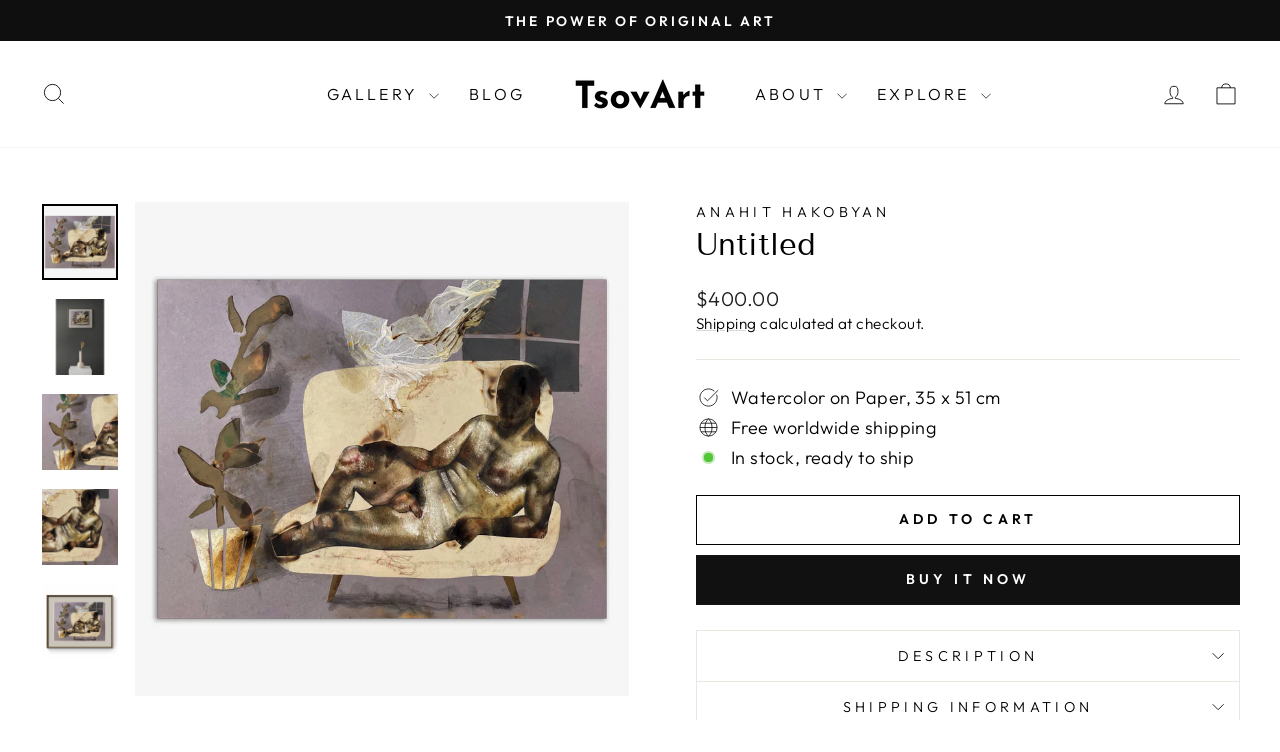

--- FILE ---
content_type: text/html; charset=utf-8
request_url: https://tsovart.com/products/untitled-1
body_size: 29736
content:
<!doctype html>
<html class="no-js" lang="en" dir="ltr">
<head>
  <meta charset="utf-8">
  <meta http-equiv="X-UA-Compatible" content="IE=edge,chrome=1">
  <meta name="viewport" content="width=device-width,initial-scale=1">
  <meta name="theme-color" content="#111111">
  <link rel="canonical" href="https://tsovart.com/products/untitled-1">
  <link rel="preconnect" href="https://cdn.shopify.com" crossorigin>
  <link rel="preconnect" href="https://fonts.shopifycdn.com" crossorigin>
  <link rel="dns-prefetch" href="https://productreviews.shopifycdn.com">
  <link rel="dns-prefetch" href="https://ajax.googleapis.com">
  <link rel="dns-prefetch" href="https://maps.googleapis.com">
  <link rel="dns-prefetch" href="https://maps.gstatic.com"><link rel="shortcut icon" href="//tsovart.com/cdn/shop/files/Untitled-1-01_98fe51d4-4c50-442e-9e17-c9decd5f6342_32x32.png?v=1644144950" type="image/png" /><title>Untitled
&ndash; TsovArt
</title>
<meta name="description" content="Untitled, 2022, Watercolor on Paper, 35 x 51 cm. Having painted many figures of women, I found it more interesting to be paint men. My artworks reflect my impressions of nature. The figures reflect different personalities of people, the contradictions of the individual and society. My compositions also speak out about a woman&#39;s personal space, feelings and stories never spoken about."><meta property="og:site_name" content="TsovArt">
  <meta property="og:url" content="https://tsovart.com/products/untitled-1">
  <meta property="og:title" content="Untitled">
  <meta property="og:type" content="product">
  <meta property="og:description" content="Untitled, 2022, Watercolor on Paper, 35 x 51 cm. Having painted many figures of women, I found it more interesting to be paint men. My artworks reflect my impressions of nature. The figures reflect different personalities of people, the contradictions of the individual and society. My compositions also speak out about a woman&#39;s personal space, feelings and stories never spoken about."><meta property="og:image" content="http://tsovart.com/cdn/shop/products/Untitleds_f811e941-fd46-4c5e-88af-78f13468a224.jpg?v=1649236494">
    <meta property="og:image:secure_url" content="https://tsovart.com/cdn/shop/products/Untitleds_f811e941-fd46-4c5e-88af-78f13468a224.jpg?v=1649236494">
    <meta property="og:image:width" content="2903">
    <meta property="og:image:height" content="2903"><meta name="twitter:site" content="@tsovart">
  <meta name="twitter:card" content="summary_large_image">
  <meta name="twitter:title" content="Untitled">
  <meta name="twitter:description" content="Untitled, 2022, Watercolor on Paper, 35 x 51 cm. Having painted many figures of women, I found it more interesting to be paint men. My artworks reflect my impressions of nature. The figures reflect different personalities of people, the contradictions of the individual and society. My compositions also speak out about a woman&#39;s personal space, feelings and stories never spoken about.">
<style data-shopify>@font-face {
  font-family: "Tenor Sans";
  font-weight: 400;
  font-style: normal;
  font-display: swap;
  src: url("//tsovart.com/cdn/fonts/tenor_sans/tenorsans_n4.966071a72c28462a9256039d3e3dc5b0cf314f65.woff2") format("woff2"),
       url("//tsovart.com/cdn/fonts/tenor_sans/tenorsans_n4.2282841d948f9649ba5c3cad6ea46df268141820.woff") format("woff");
}

  @font-face {
  font-family: Outfit;
  font-weight: 300;
  font-style: normal;
  font-display: swap;
  src: url("//tsovart.com/cdn/fonts/outfit/outfit_n3.8c97ae4c4fac7c2ea467a6dc784857f4de7e0e37.woff2") format("woff2"),
       url("//tsovart.com/cdn/fonts/outfit/outfit_n3.b50a189ccde91f9bceee88f207c18c09f0b62a7b.woff") format("woff");
}


  @font-face {
  font-family: Outfit;
  font-weight: 600;
  font-style: normal;
  font-display: swap;
  src: url("//tsovart.com/cdn/fonts/outfit/outfit_n6.dfcbaa80187851df2e8384061616a8eaa1702fdc.woff2") format("woff2"),
       url("//tsovart.com/cdn/fonts/outfit/outfit_n6.88384e9fc3e36038624caccb938f24ea8008a91d.woff") format("woff");
}

  
  
</style><link href="//tsovart.com/cdn/shop/t/24/assets/theme.css?v=93626464380700918791757526010" rel="stylesheet" type="text/css" media="all" />
<style data-shopify>:root {
    --typeHeaderPrimary: "Tenor Sans";
    --typeHeaderFallback: sans-serif;
    --typeHeaderSize: 36px;
    --typeHeaderWeight: 400;
    --typeHeaderLineHeight: 1;
    --typeHeaderSpacing: 0.0em;

    --typeBasePrimary:Outfit;
    --typeBaseFallback:sans-serif;
    --typeBaseSize: 18px;
    --typeBaseWeight: 300;
    --typeBaseSpacing: 0.025em;
    --typeBaseLineHeight: 1.4;
    --typeBaselineHeightMinus01: 1.3;

    --typeCollectionTitle: 20px;

    --iconWeight: 2px;
    --iconLinecaps: miter;

    
        --buttonRadius: 0;
    

    --colorGridOverlayOpacity: 0.1;
    --colorAnnouncement: #0f0f0f;
    --colorAnnouncementText: #ffffff;

    --colorBody: #ffffff;
    --colorBodyAlpha05: rgba(255, 255, 255, 0.05);
    --colorBodyDim: #f2f2f2;
    --colorBodyLightDim: #fafafa;
    --colorBodyMediumDim: #f5f5f5;


    --colorBorder: #e8e8e1;

    --colorBtnPrimary: #111111;
    --colorBtnPrimaryLight: #2b2b2b;
    --colorBtnPrimaryDim: #040404;
    --colorBtnPrimaryText: #ffffff;

    --colorCartDot: #ff4f33;

    --colorDrawers: #ffffff;
    --colorDrawersDim: #f2f2f2;
    --colorDrawerBorder: #e8e8e1;
    --colorDrawerText: #000000;
    --colorDrawerTextDark: #000000;
    --colorDrawerButton: #111111;
    --colorDrawerButtonText: #ffffff;

    --colorFooter: #ffffff;
    --colorFooterText: #000000;
    --colorFooterTextAlpha01: #000000;

    --colorGridOverlay: #000000;
    --colorGridOverlayOpacity: 0.1;

    --colorHeaderTextAlpha01: rgba(0, 0, 0, 0.1);

    --colorHeroText: #ffffff;

    --colorSmallImageBg: #ffffff;
    --colorLargeImageBg: #0f0f0f;

    --colorImageOverlay: #000000;
    --colorImageOverlayOpacity: 0.1;
    --colorImageOverlayTextShadow: 0.2;

    --colorLink: #000000;

    --colorModalBg: rgba(230, 230, 230, 0.6);

    --colorNav: #ffffff;
    --colorNavText: #000000;

    --colorPrice: #1c1d1d;

    --colorSaleTag: #1c1d1d;
    --colorSaleTagText: #ffffff;

    --colorTextBody: #000000;
    --colorTextBodyAlpha015: rgba(0, 0, 0, 0.15);
    --colorTextBodyAlpha005: rgba(0, 0, 0, 0.05);
    --colorTextBodyAlpha008: rgba(0, 0, 0, 0.08);
    --colorTextSavings: #C20000;

    --urlIcoSelect: url(//tsovart.com/cdn/shop/t/24/assets/ico-select.svg);
    --urlIcoSelectFooter: url(//tsovart.com/cdn/shop/t/24/assets/ico-select-footer.svg);
    --urlIcoSelectWhite: url(//tsovart.com/cdn/shop/t/24/assets/ico-select-white.svg);

    --grid-gutter: 17px;
    --drawer-gutter: 20px;

    --sizeChartMargin: 25px 0;
    --sizeChartIconMargin: 5px;

    --newsletterReminderPadding: 40px;

    /*Shop Pay Installments*/
    --color-body-text: #000000;
    --color-body: #ffffff;
    --color-bg: #ffffff;
    }

    .placeholder-content {
    background-image: linear-gradient(100deg, #ffffff 40%, #f7f7f7 63%, #ffffff 79%);
    }</style><script>
    document.documentElement.className = document.documentElement.className.replace('no-js', 'js');

    window.theme = window.theme || {};
    theme.routes = {
      home: "/",
      cart: "/cart.js",
      cartPage: "/cart",
      cartAdd: "/cart/add.js",
      cartChange: "/cart/change.js",
      search: "/search",
      predictiveSearch: "/search/suggest"
    };
    theme.strings = {
      soldOut: "Sold",
      unavailable: "Unavailable",
      inStockLabel: "In stock, ready to ship",
      oneStockLabel: "Low stock - [count] item left",
      otherStockLabel: "Low stock - [count] items left",
      willNotShipUntil: "Ready to ship [date]",
      willBeInStockAfter: "Back in stock [date]",
      waitingForStock: "Backordered, shipping soon",
      savePrice: "Save [saved_amount]",
      cartEmpty: "Your cart is currently empty.",
      cartTermsConfirmation: "You must agree with the terms and conditions of sales to check out",
      searchCollections: "Collections",
      searchPages: "Pages",
      searchArticles: "Articles",
      productFrom: "from ",
      maxQuantity: "You can only have [quantity] of [title] in your cart."
    };
    theme.settings = {
      cartType: "drawer",
      isCustomerTemplate: false,
      moneyFormat: "${{amount}}",
      saveType: "dollar",
      productImageSize: "natural",
      productImageCover: false,
      predictiveSearch: true,
      predictiveSearchType: null,
      predictiveSearchVendor: true,
      predictiveSearchPrice: true,
      quickView: false,
      themeName: 'Impulse',
      themeVersion: "8.0.0"
    };
  </script>

  <script>window.performance && window.performance.mark && window.performance.mark('shopify.content_for_header.start');</script><meta name="facebook-domain-verification" content="pll312jkqjdvf66ci5ihqagm1obsoq">
<meta name="facebook-domain-verification" content="bhzbhg3t8yjxq21aner6cm3pstj8dr">
<meta name="google-site-verification" content="9OeSUjOZGevtwgCK4Erng3CJsZj0v-Hg3cXOtSNtkbI">
<meta id="shopify-digital-wallet" name="shopify-digital-wallet" content="/53986328759/digital_wallets/dialog">
<meta name="shopify-checkout-api-token" content="e0f592db41e38fe2626643937d001c20">
<meta id="in-context-paypal-metadata" data-shop-id="53986328759" data-venmo-supported="true" data-environment="production" data-locale="en_US" data-paypal-v4="true" data-currency="USD">
<link rel="alternate" type="application/json+oembed" href="https://tsovart.com/products/untitled-1.oembed">
<script async="async" src="/checkouts/internal/preloads.js?locale=en-US"></script>
<script id="apple-pay-shop-capabilities" type="application/json">{"shopId":53986328759,"countryCode":"US","currencyCode":"USD","merchantCapabilities":["supports3DS"],"merchantId":"gid:\/\/shopify\/Shop\/53986328759","merchantName":"TsovArt","requiredBillingContactFields":["postalAddress","email","phone"],"requiredShippingContactFields":["postalAddress","email","phone"],"shippingType":"shipping","supportedNetworks":["visa","masterCard","amex","discover","elo","jcb"],"total":{"type":"pending","label":"TsovArt","amount":"1.00"},"shopifyPaymentsEnabled":true,"supportsSubscriptions":true}</script>
<script id="shopify-features" type="application/json">{"accessToken":"e0f592db41e38fe2626643937d001c20","betas":["rich-media-storefront-analytics"],"domain":"tsovart.com","predictiveSearch":true,"shopId":53986328759,"locale":"en"}</script>
<script>var Shopify = Shopify || {};
Shopify.shop = "tsovart.myshopify.com";
Shopify.locale = "en";
Shopify.currency = {"active":"USD","rate":"1.0"};
Shopify.country = "US";
Shopify.theme = {"name":"September 2025","id":145938809015,"schema_name":"Impulse","schema_version":"8.0.0","theme_store_id":857,"role":"main"};
Shopify.theme.handle = "null";
Shopify.theme.style = {"id":null,"handle":null};
Shopify.cdnHost = "tsovart.com/cdn";
Shopify.routes = Shopify.routes || {};
Shopify.routes.root = "/";</script>
<script type="module">!function(o){(o.Shopify=o.Shopify||{}).modules=!0}(window);</script>
<script>!function(o){function n(){var o=[];function n(){o.push(Array.prototype.slice.apply(arguments))}return n.q=o,n}var t=o.Shopify=o.Shopify||{};t.loadFeatures=n(),t.autoloadFeatures=n()}(window);</script>
<script id="shop-js-analytics" type="application/json">{"pageType":"product"}</script>
<script defer="defer" async type="module" src="//tsovart.com/cdn/shopifycloud/shop-js/modules/v2/client.init-shop-cart-sync_Bc8-qrdt.en.esm.js"></script>
<script defer="defer" async type="module" src="//tsovart.com/cdn/shopifycloud/shop-js/modules/v2/chunk.common_CmNk3qlo.esm.js"></script>
<script type="module">
  await import("//tsovart.com/cdn/shopifycloud/shop-js/modules/v2/client.init-shop-cart-sync_Bc8-qrdt.en.esm.js");
await import("//tsovart.com/cdn/shopifycloud/shop-js/modules/v2/chunk.common_CmNk3qlo.esm.js");

  window.Shopify.SignInWithShop?.initShopCartSync?.({"fedCMEnabled":true,"windoidEnabled":true});

</script>
<script id="__st">var __st={"a":53986328759,"offset":-28800,"reqid":"58fdf7f9-9b33-4939-b5e7-1be0f3f491d8-1762092045","pageurl":"tsovart.com\/products\/untitled-1","u":"8694b51ff74d","p":"product","rtyp":"product","rid":7124948058295};</script>
<script>window.ShopifyPaypalV4VisibilityTracking = true;</script>
<script id="captcha-bootstrap">!function(){'use strict';const t='contact',e='account',n='new_comment',o=[[t,t],['blogs',n],['comments',n],[t,'customer']],c=[[e,'customer_login'],[e,'guest_login'],[e,'recover_customer_password'],[e,'create_customer']],r=t=>t.map((([t,e])=>`form[action*='/${t}']:not([data-nocaptcha='true']) input[name='form_type'][value='${e}']`)).join(','),a=t=>()=>t?[...document.querySelectorAll(t)].map((t=>t.form)):[];function s(){const t=[...o],e=r(t);return a(e)}const i='password',u='form_key',d=['recaptcha-v3-token','g-recaptcha-response','h-captcha-response',i],f=()=>{try{return window.sessionStorage}catch{return}},m='__shopify_v',_=t=>t.elements[u];function p(t,e,n=!1){try{const o=window.sessionStorage,c=JSON.parse(o.getItem(e)),{data:r}=function(t){const{data:e,action:n}=t;return t[m]||n?{data:e,action:n}:{data:t,action:n}}(c);for(const[e,n]of Object.entries(r))t.elements[e]&&(t.elements[e].value=n);n&&o.removeItem(e)}catch(o){console.error('form repopulation failed',{error:o})}}const l='form_type',E='cptcha';function T(t){t.dataset[E]=!0}const w=window,h=w.document,L='Shopify',v='ce_forms',y='captcha';let A=!1;((t,e)=>{const n=(g='f06e6c50-85a8-45c8-87d0-21a2b65856fe',I='https://cdn.shopify.com/shopifycloud/storefront-forms-hcaptcha/ce_storefront_forms_captcha_hcaptcha.v1.5.2.iife.js',D={infoText:'Protected by hCaptcha',privacyText:'Privacy',termsText:'Terms'},(t,e,n)=>{const o=w[L][v],c=o.bindForm;if(c)return c(t,g,e,D).then(n);var r;o.q.push([[t,g,e,D],n]),r=I,A||(h.body.append(Object.assign(h.createElement('script'),{id:'captcha-provider',async:!0,src:r})),A=!0)});var g,I,D;w[L]=w[L]||{},w[L][v]=w[L][v]||{},w[L][v].q=[],w[L][y]=w[L][y]||{},w[L][y].protect=function(t,e){n(t,void 0,e),T(t)},Object.freeze(w[L][y]),function(t,e,n,w,h,L){const[v,y,A,g]=function(t,e,n){const i=e?o:[],u=t?c:[],d=[...i,...u],f=r(d),m=r(i),_=r(d.filter((([t,e])=>n.includes(e))));return[a(f),a(m),a(_),s()]}(w,h,L),I=t=>{const e=t.target;return e instanceof HTMLFormElement?e:e&&e.form},D=t=>v().includes(t);t.addEventListener('submit',(t=>{const e=I(t);if(!e)return;const n=D(e)&&!e.dataset.hcaptchaBound&&!e.dataset.recaptchaBound,o=_(e),c=g().includes(e)&&(!o||!o.value);(n||c)&&t.preventDefault(),c&&!n&&(function(t){try{if(!f())return;!function(t){const e=f();if(!e)return;const n=_(t);if(!n)return;const o=n.value;o&&e.removeItem(o)}(t);const e=Array.from(Array(32),(()=>Math.random().toString(36)[2])).join('');!function(t,e){_(t)||t.append(Object.assign(document.createElement('input'),{type:'hidden',name:u})),t.elements[u].value=e}(t,e),function(t,e){const n=f();if(!n)return;const o=[...t.querySelectorAll(`input[type='${i}']`)].map((({name:t})=>t)),c=[...d,...o],r={};for(const[a,s]of new FormData(t).entries())c.includes(a)||(r[a]=s);n.setItem(e,JSON.stringify({[m]:1,action:t.action,data:r}))}(t,e)}catch(e){console.error('failed to persist form',e)}}(e),e.submit())}));const S=(t,e)=>{t&&!t.dataset[E]&&(n(t,e.some((e=>e===t))),T(t))};for(const o of['focusin','change'])t.addEventListener(o,(t=>{const e=I(t);D(e)&&S(e,y())}));const B=e.get('form_key'),M=e.get(l),P=B&&M;t.addEventListener('DOMContentLoaded',(()=>{const t=y();if(P)for(const e of t)e.elements[l].value===M&&p(e,B);[...new Set([...A(),...v().filter((t=>'true'===t.dataset.shopifyCaptcha))])].forEach((e=>S(e,t)))}))}(h,new URLSearchParams(w.location.search),n,t,e,['guest_login'])})(!0,!0)}();</script>
<script integrity="sha256-52AcMU7V7pcBOXWImdc/TAGTFKeNjmkeM1Pvks/DTgc=" data-source-attribution="shopify.loadfeatures" defer="defer" src="//tsovart.com/cdn/shopifycloud/storefront/assets/storefront/load_feature-81c60534.js" crossorigin="anonymous"></script>
<script data-source-attribution="shopify.dynamic_checkout.dynamic.init">var Shopify=Shopify||{};Shopify.PaymentButton=Shopify.PaymentButton||{isStorefrontPortableWallets:!0,init:function(){window.Shopify.PaymentButton.init=function(){};var t=document.createElement("script");t.src="https://tsovart.com/cdn/shopifycloud/portable-wallets/latest/portable-wallets.en.js",t.type="module",document.head.appendChild(t)}};
</script>
<script data-source-attribution="shopify.dynamic_checkout.buyer_consent">
  function portableWalletsHideBuyerConsent(e){var t=document.getElementById("shopify-buyer-consent"),n=document.getElementById("shopify-subscription-policy-button");t&&n&&(t.classList.add("hidden"),t.setAttribute("aria-hidden","true"),n.removeEventListener("click",e))}function portableWalletsShowBuyerConsent(e){var t=document.getElementById("shopify-buyer-consent"),n=document.getElementById("shopify-subscription-policy-button");t&&n&&(t.classList.remove("hidden"),t.removeAttribute("aria-hidden"),n.addEventListener("click",e))}window.Shopify?.PaymentButton&&(window.Shopify.PaymentButton.hideBuyerConsent=portableWalletsHideBuyerConsent,window.Shopify.PaymentButton.showBuyerConsent=portableWalletsShowBuyerConsent);
</script>
<script>
  function portableWalletsCleanup(e){e&&e.src&&console.error("Failed to load portable wallets script "+e.src);var t=document.querySelectorAll("shopify-accelerated-checkout .shopify-payment-button__skeleton, shopify-accelerated-checkout-cart .wallet-cart-button__skeleton"),e=document.getElementById("shopify-buyer-consent");for(let e=0;e<t.length;e++)t[e].remove();e&&e.remove()}function portableWalletsNotLoadedAsModule(e){e instanceof ErrorEvent&&"string"==typeof e.message&&e.message.includes("import.meta")&&"string"==typeof e.filename&&e.filename.includes("portable-wallets")&&(window.removeEventListener("error",portableWalletsNotLoadedAsModule),window.Shopify.PaymentButton.failedToLoad=e,"loading"===document.readyState?document.addEventListener("DOMContentLoaded",window.Shopify.PaymentButton.init):window.Shopify.PaymentButton.init())}window.addEventListener("error",portableWalletsNotLoadedAsModule);
</script>

<script type="module" src="https://tsovart.com/cdn/shopifycloud/portable-wallets/latest/portable-wallets.en.js" onError="portableWalletsCleanup(this)" crossorigin="anonymous"></script>
<script nomodule>
  document.addEventListener("DOMContentLoaded", portableWalletsCleanup);
</script>

<link id="shopify-accelerated-checkout-styles" rel="stylesheet" media="screen" href="https://tsovart.com/cdn/shopifycloud/portable-wallets/latest/accelerated-checkout-backwards-compat.css" crossorigin="anonymous">
<style id="shopify-accelerated-checkout-cart">
        #shopify-buyer-consent {
  margin-top: 1em;
  display: inline-block;
  width: 100%;
}

#shopify-buyer-consent.hidden {
  display: none;
}

#shopify-subscription-policy-button {
  background: none;
  border: none;
  padding: 0;
  text-decoration: underline;
  font-size: inherit;
  cursor: pointer;
}

#shopify-subscription-policy-button::before {
  box-shadow: none;
}

      </style>

<script>window.performance && window.performance.mark && window.performance.mark('shopify.content_for_header.end');</script>

  <script src="//tsovart.com/cdn/shop/t/24/assets/vendor-scripts-v11.js" defer="defer"></script><script src="//tsovart.com/cdn/shop/t/24/assets/theme.js?v=22325264162658116151757525992" defer="defer"></script>
<!-- BEGIN app block: shopify://apps/hulk-form-builder/blocks/app-embed/b6b8dd14-356b-4725-a4ed-77232212b3c3 --><!-- BEGIN app snippet: hulkapps-formbuilder-theme-ext --><script type="text/javascript">
  
  if (typeof window.formbuilder_customer != "object") {
        window.formbuilder_customer = {}
  }

  window.hulkFormBuilder = {
    form_data: {},
    shop_data: {"shop_YH_TvsO_qDrU_WhsGbw6Xg":{"shop_uuid":"YH_TvsO_qDrU_WhsGbw6Xg","shop_timezone":"America\/Los_Angeles","shop_id":61757,"shop_is_after_submit_enabled":true,"shop_shopify_plan":"basic","shop_shopify_domain":"tsovart.myshopify.com","shop_remove_watermark":false,"shop_created_at":"2022-02-03T13:21:49.358-06:00","is_skip_metafield":false,"shop_deleted":false,"shop_disabled":false}},
    settings_data: {"shop_settings":{"shop_customise_msgs":[],"default_customise_msgs":{"is_required":"is required","thank_you":"Thank you! The form was submitted successfully.","processing":"Processing...","valid_data":"Please provide valid data","valid_email":"Provide valid email format","valid_tags":"HTML Tags are not allowed","valid_phone":"Provide valid phone number","valid_captcha":"Please provide valid captcha response","valid_url":"Provide valid URL","only_number_alloud":"Provide valid number in","number_less":"must be less than","number_more":"must be more than","image_must_less":"Image must be less than 20MB","image_number":"Images allowed","image_extension":"Invalid extension! Please provide image file","error_image_upload":"Error in image upload. Please try again.","error_file_upload":"Error in file upload. Please try again.","your_response":"Your response","error_form_submit":"Error occur.Please try again after sometime.","email_submitted":"Form with this email is already submitted","invalid_email_by_zerobounce":"The email address you entered appears to be invalid. Please check it and try again.","download_file":"Download file","card_details_invalid":"Your card details are invalid","card_details":"Card details","please_enter_card_details":"Please enter card details","card_number":"Card number","exp_mm":"Exp MM","exp_yy":"Exp YY","crd_cvc":"CVV","payment_value":"Payment amount","please_enter_payment_amount":"Please enter payment amount","address1":"Address line 1","address2":"Address line 2","city":"City","province":"Province","zipcode":"Zip code","country":"Country","blocked_domain":"This form does not accept addresses from","file_must_less":"File must be less than 20MB","file_extension":"Invalid extension! Please provide file","only_file_number_alloud":"files allowed","previous":"Previous","next":"Next","must_have_a_input":"Please enter at least one field.","please_enter_required_data":"Please enter required data","atleast_one_special_char":"Include at least one special character","atleast_one_lowercase_char":"Include at least one lowercase character","atleast_one_uppercase_char":"Include at least one uppercase character","atleast_one_number":"Include at least one number","must_have_8_chars":"Must have 8 characters long","be_between_8_and_12_chars":"Be between 8 and 12 characters long","please_select":"Please Select","phone_submitted":"Form with this phone number is already submitted","user_res_parse_error":"Error while submitting the form","valid_same_values":"values must be same","product_choice_clear_selection":"Clear Selection","picture_choice_clear_selection":"Clear Selection","remove_all_for_file_image_upload":"Remove All","invalid_file_type_for_image_upload":"You can't upload files of this type.","invalid_file_type_for_signature_upload":"You can't upload files of this type.","max_files_exceeded_for_file_upload":"You can not upload any more files.","max_files_exceeded_for_image_upload":"You can not upload any more files.","file_already_exist":"File already uploaded","max_limit_exceed":"You have added the maximum number of text fields.","cancel_upload_for_file_upload":"Cancel upload","cancel_upload_for_image_upload":"Cancel upload","cancel_upload_for_signature_upload":"Cancel upload"},"shop_blocked_domains":[]}},
    features_data: {"shop_plan_features":{"shop_plan_features":["unlimited-forms","full-design-customization","export-form-submissions","multiple-recipients-for-form-submissions","multiple-admin-notifications","enable-captcha","unlimited-file-uploads","save-submitted-form-data","set-auto-response-message","conditional-logic","form-banner","save-as-draft-facility","include-user-response-in-admin-email","disable-form-submission","file-upload"]}},
    shop: null,
    shop_id: null,
    plan_features: null,
    validateDoubleQuotes: false,
    assets: {
      extraFunctions: "https://cdn.shopify.com/extensions/0199e1a0-85eb-7049-b3f8-05e35978150e/form_builder-46/assets/extra-functions.js",
      extraStyles: "https://cdn.shopify.com/extensions/0199e1a0-85eb-7049-b3f8-05e35978150e/form_builder-46/assets/extra-styles.css",
      bootstrapStyles: "https://cdn.shopify.com/extensions/0199e1a0-85eb-7049-b3f8-05e35978150e/form_builder-46/assets/theme-app-extension-bootstrap.css"
    },
    translations: {
      htmlTagNotAllowed: "HTML Tags are not allowed",
      sqlQueryNotAllowed: "SQL Queries are not allowed",
      doubleQuoteNotAllowed: "Double quotes are not allowed",
      vorwerkHttpWwwNotAllowed: "The words \u0026#39;http\u0026#39; and \u0026#39;www\u0026#39; are not allowed. Please remove them and try again.",
      maxTextFieldsReached: "You have added the maximum number of text fields.",
      avoidNegativeWords: "Avoid negative words: Don\u0026#39;t use negative words in your contact message.",
      customDesignOnly: "This form is for custom designs requests. For general inquiries please contact our team at info@stagheaddesigns.com",
      zerobounceApiErrorMsg: "We couldn\u0026#39;t verify your email due to a technical issue. Please try again later.",
    }

  }

  

  window.FbThemeAppExtSettingsHash = {}
  
</script><!-- END app snippet --><!-- END app block --><script src="https://cdn.shopify.com/extensions/0199e1a0-85eb-7049-b3f8-05e35978150e/form_builder-46/assets/form-builder-script.js" type="text/javascript" defer="defer"></script>
<link href="https://monorail-edge.shopifysvc.com" rel="dns-prefetch">
<script>(function(){if ("sendBeacon" in navigator && "performance" in window) {try {var session_token_from_headers = performance.getEntriesByType('navigation')[0].serverTiming.find(x => x.name == '_s').description;} catch {var session_token_from_headers = undefined;}var session_cookie_matches = document.cookie.match(/_shopify_s=([^;]*)/);var session_token_from_cookie = session_cookie_matches && session_cookie_matches.length === 2 ? session_cookie_matches[1] : "";var session_token = session_token_from_headers || session_token_from_cookie || "";function handle_abandonment_event(e) {var entries = performance.getEntries().filter(function(entry) {return /monorail-edge.shopifysvc.com/.test(entry.name);});if (!window.abandonment_tracked && entries.length === 0) {window.abandonment_tracked = true;var currentMs = Date.now();var navigation_start = performance.timing.navigationStart;var payload = {shop_id: 53986328759,url: window.location.href,navigation_start,duration: currentMs - navigation_start,session_token,page_type: "product"};window.navigator.sendBeacon("https://monorail-edge.shopifysvc.com/v1/produce", JSON.stringify({schema_id: "online_store_buyer_site_abandonment/1.1",payload: payload,metadata: {event_created_at_ms: currentMs,event_sent_at_ms: currentMs}}));}}window.addEventListener('pagehide', handle_abandonment_event);}}());</script>
<script id="web-pixels-manager-setup">(function e(e,d,r,n,o){if(void 0===o&&(o={}),!Boolean(null===(a=null===(i=window.Shopify)||void 0===i?void 0:i.analytics)||void 0===a?void 0:a.replayQueue)){var i,a;window.Shopify=window.Shopify||{};var t=window.Shopify;t.analytics=t.analytics||{};var s=t.analytics;s.replayQueue=[],s.publish=function(e,d,r){return s.replayQueue.push([e,d,r]),!0};try{self.performance.mark("wpm:start")}catch(e){}var l=function(){var e={modern:/Edge?\/(1{2}[4-9]|1[2-9]\d|[2-9]\d{2}|\d{4,})\.\d+(\.\d+|)|Firefox\/(1{2}[4-9]|1[2-9]\d|[2-9]\d{2}|\d{4,})\.\d+(\.\d+|)|Chrom(ium|e)\/(9{2}|\d{3,})\.\d+(\.\d+|)|(Maci|X1{2}).+ Version\/(15\.\d+|(1[6-9]|[2-9]\d|\d{3,})\.\d+)([,.]\d+|)( \(\w+\)|)( Mobile\/\w+|) Safari\/|Chrome.+OPR\/(9{2}|\d{3,})\.\d+\.\d+|(CPU[ +]OS|iPhone[ +]OS|CPU[ +]iPhone|CPU IPhone OS|CPU iPad OS)[ +]+(15[._]\d+|(1[6-9]|[2-9]\d|\d{3,})[._]\d+)([._]\d+|)|Android:?[ /-](13[3-9]|1[4-9]\d|[2-9]\d{2}|\d{4,})(\.\d+|)(\.\d+|)|Android.+Firefox\/(13[5-9]|1[4-9]\d|[2-9]\d{2}|\d{4,})\.\d+(\.\d+|)|Android.+Chrom(ium|e)\/(13[3-9]|1[4-9]\d|[2-9]\d{2}|\d{4,})\.\d+(\.\d+|)|SamsungBrowser\/([2-9]\d|\d{3,})\.\d+/,legacy:/Edge?\/(1[6-9]|[2-9]\d|\d{3,})\.\d+(\.\d+|)|Firefox\/(5[4-9]|[6-9]\d|\d{3,})\.\d+(\.\d+|)|Chrom(ium|e)\/(5[1-9]|[6-9]\d|\d{3,})\.\d+(\.\d+|)([\d.]+$|.*Safari\/(?![\d.]+ Edge\/[\d.]+$))|(Maci|X1{2}).+ Version\/(10\.\d+|(1[1-9]|[2-9]\d|\d{3,})\.\d+)([,.]\d+|)( \(\w+\)|)( Mobile\/\w+|) Safari\/|Chrome.+OPR\/(3[89]|[4-9]\d|\d{3,})\.\d+\.\d+|(CPU[ +]OS|iPhone[ +]OS|CPU[ +]iPhone|CPU IPhone OS|CPU iPad OS)[ +]+(10[._]\d+|(1[1-9]|[2-9]\d|\d{3,})[._]\d+)([._]\d+|)|Android:?[ /-](13[3-9]|1[4-9]\d|[2-9]\d{2}|\d{4,})(\.\d+|)(\.\d+|)|Mobile Safari.+OPR\/([89]\d|\d{3,})\.\d+\.\d+|Android.+Firefox\/(13[5-9]|1[4-9]\d|[2-9]\d{2}|\d{4,})\.\d+(\.\d+|)|Android.+Chrom(ium|e)\/(13[3-9]|1[4-9]\d|[2-9]\d{2}|\d{4,})\.\d+(\.\d+|)|Android.+(UC? ?Browser|UCWEB|U3)[ /]?(15\.([5-9]|\d{2,})|(1[6-9]|[2-9]\d|\d{3,})\.\d+)\.\d+|SamsungBrowser\/(5\.\d+|([6-9]|\d{2,})\.\d+)|Android.+MQ{2}Browser\/(14(\.(9|\d{2,})|)|(1[5-9]|[2-9]\d|\d{3,})(\.\d+|))(\.\d+|)|K[Aa][Ii]OS\/(3\.\d+|([4-9]|\d{2,})\.\d+)(\.\d+|)/},d=e.modern,r=e.legacy,n=navigator.userAgent;return n.match(d)?"modern":n.match(r)?"legacy":"unknown"}(),u="modern"===l?"modern":"legacy",c=(null!=n?n:{modern:"",legacy:""})[u],f=function(e){return[e.baseUrl,"/wpm","/b",e.hashVersion,"modern"===e.buildTarget?"m":"l",".js"].join("")}({baseUrl:d,hashVersion:r,buildTarget:u}),m=function(e){var d=e.version,r=e.bundleTarget,n=e.surface,o=e.pageUrl,i=e.monorailEndpoint;return{emit:function(e){var a=e.status,t=e.errorMsg,s=(new Date).getTime(),l=JSON.stringify({metadata:{event_sent_at_ms:s},events:[{schema_id:"web_pixels_manager_load/3.1",payload:{version:d,bundle_target:r,page_url:o,status:a,surface:n,error_msg:t},metadata:{event_created_at_ms:s}}]});if(!i)return console&&console.warn&&console.warn("[Web Pixels Manager] No Monorail endpoint provided, skipping logging."),!1;try{return self.navigator.sendBeacon.bind(self.navigator)(i,l)}catch(e){}var u=new XMLHttpRequest;try{return u.open("POST",i,!0),u.setRequestHeader("Content-Type","text/plain"),u.send(l),!0}catch(e){return console&&console.warn&&console.warn("[Web Pixels Manager] Got an unhandled error while logging to Monorail."),!1}}}}({version:r,bundleTarget:l,surface:e.surface,pageUrl:self.location.href,monorailEndpoint:e.monorailEndpoint});try{o.browserTarget=l,function(e){var d=e.src,r=e.async,n=void 0===r||r,o=e.onload,i=e.onerror,a=e.sri,t=e.scriptDataAttributes,s=void 0===t?{}:t,l=document.createElement("script"),u=document.querySelector("head"),c=document.querySelector("body");if(l.async=n,l.src=d,a&&(l.integrity=a,l.crossOrigin="anonymous"),s)for(var f in s)if(Object.prototype.hasOwnProperty.call(s,f))try{l.dataset[f]=s[f]}catch(e){}if(o&&l.addEventListener("load",o),i&&l.addEventListener("error",i),u)u.appendChild(l);else{if(!c)throw new Error("Did not find a head or body element to append the script");c.appendChild(l)}}({src:f,async:!0,onload:function(){if(!function(){var e,d;return Boolean(null===(d=null===(e=window.Shopify)||void 0===e?void 0:e.analytics)||void 0===d?void 0:d.initialized)}()){var d=window.webPixelsManager.init(e)||void 0;if(d){var r=window.Shopify.analytics;r.replayQueue.forEach((function(e){var r=e[0],n=e[1],o=e[2];d.publishCustomEvent(r,n,o)})),r.replayQueue=[],r.publish=d.publishCustomEvent,r.visitor=d.visitor,r.initialized=!0}}},onerror:function(){return m.emit({status:"failed",errorMsg:"".concat(f," has failed to load")})},sri:function(e){var d=/^sha384-[A-Za-z0-9+/=]+$/;return"string"==typeof e&&d.test(e)}(c)?c:"",scriptDataAttributes:o}),m.emit({status:"loading"})}catch(e){m.emit({status:"failed",errorMsg:(null==e?void 0:e.message)||"Unknown error"})}}})({shopId: 53986328759,storefrontBaseUrl: "https://tsovart.com",extensionsBaseUrl: "https://extensions.shopifycdn.com/cdn/shopifycloud/web-pixels-manager",monorailEndpoint: "https://monorail-edge.shopifysvc.com/unstable/produce_batch",surface: "storefront-renderer",enabledBetaFlags: ["2dca8a86"],webPixelsConfigList: [{"id":"928219319","configuration":"{\"webPixelName\":\"Judge.me\"}","eventPayloadVersion":"v1","runtimeContext":"STRICT","scriptVersion":"34ad157958823915625854214640f0bf","type":"APP","apiClientId":683015,"privacyPurposes":["ANALYTICS"],"dataSharingAdjustments":{"protectedCustomerApprovalScopes":["read_customer_email","read_customer_name","read_customer_personal_data","read_customer_phone"]}},{"id":"405700791","configuration":"{\"pixelCode\":\"CLGQEBJC77U3S5CP27B0\"}","eventPayloadVersion":"v1","runtimeContext":"STRICT","scriptVersion":"22e92c2ad45662f435e4801458fb78cc","type":"APP","apiClientId":4383523,"privacyPurposes":["ANALYTICS","MARKETING","SALE_OF_DATA"],"dataSharingAdjustments":{"protectedCustomerApprovalScopes":["read_customer_address","read_customer_email","read_customer_name","read_customer_personal_data","read_customer_phone"]}},{"id":"403112119","configuration":"{\"config\":\"{\\\"pixel_id\\\":\\\"G-NP861VGLLZ\\\",\\\"target_country\\\":\\\"US\\\",\\\"gtag_events\\\":[{\\\"type\\\":\\\"begin_checkout\\\",\\\"action_label\\\":\\\"G-NP861VGLLZ\\\"},{\\\"type\\\":\\\"search\\\",\\\"action_label\\\":\\\"G-NP861VGLLZ\\\"},{\\\"type\\\":\\\"view_item\\\",\\\"action_label\\\":[\\\"G-NP861VGLLZ\\\",\\\"MC-4TWH0FTH8C\\\"]},{\\\"type\\\":\\\"purchase\\\",\\\"action_label\\\":[\\\"G-NP861VGLLZ\\\",\\\"MC-4TWH0FTH8C\\\"]},{\\\"type\\\":\\\"page_view\\\",\\\"action_label\\\":[\\\"G-NP861VGLLZ\\\",\\\"MC-4TWH0FTH8C\\\"]},{\\\"type\\\":\\\"add_payment_info\\\",\\\"action_label\\\":\\\"G-NP861VGLLZ\\\"},{\\\"type\\\":\\\"add_to_cart\\\",\\\"action_label\\\":\\\"G-NP861VGLLZ\\\"}],\\\"enable_monitoring_mode\\\":false}\"}","eventPayloadVersion":"v1","runtimeContext":"OPEN","scriptVersion":"b2a88bafab3e21179ed38636efcd8a93","type":"APP","apiClientId":1780363,"privacyPurposes":[],"dataSharingAdjustments":{"protectedCustomerApprovalScopes":["read_customer_address","read_customer_email","read_customer_name","read_customer_personal_data","read_customer_phone"]}},{"id":"130252983","configuration":"{\"pixel_id\":\"833862888009228\",\"pixel_type\":\"facebook_pixel\",\"metaapp_system_user_token\":\"-\"}","eventPayloadVersion":"v1","runtimeContext":"OPEN","scriptVersion":"ca16bc87fe92b6042fbaa3acc2fbdaa6","type":"APP","apiClientId":2329312,"privacyPurposes":["ANALYTICS","MARKETING","SALE_OF_DATA"],"dataSharingAdjustments":{"protectedCustomerApprovalScopes":["read_customer_address","read_customer_email","read_customer_name","read_customer_personal_data","read_customer_phone"]}},{"id":"shopify-app-pixel","configuration":"{}","eventPayloadVersion":"v1","runtimeContext":"STRICT","scriptVersion":"0450","apiClientId":"shopify-pixel","type":"APP","privacyPurposes":["ANALYTICS","MARKETING"]},{"id":"shopify-custom-pixel","eventPayloadVersion":"v1","runtimeContext":"LAX","scriptVersion":"0450","apiClientId":"shopify-pixel","type":"CUSTOM","privacyPurposes":["ANALYTICS","MARKETING"]}],isMerchantRequest: false,initData: {"shop":{"name":"TsovArt","paymentSettings":{"currencyCode":"USD"},"myshopifyDomain":"tsovart.myshopify.com","countryCode":"US","storefrontUrl":"https:\/\/tsovart.com"},"customer":null,"cart":null,"checkout":null,"productVariants":[{"price":{"amount":400.0,"currencyCode":"USD"},"product":{"title":"Untitled","vendor":"Anahit Hakobyan","id":"7124948058295","untranslatedTitle":"Untitled","url":"\/products\/untitled-1","type":"Watercolor on Paper"},"id":"41161834627255","image":{"src":"\/\/tsovart.com\/cdn\/shop\/products\/Untitleds_f811e941-fd46-4c5e-88af-78f13468a224.jpg?v=1649236494"},"sku":"","title":"Default Title","untranslatedTitle":"Default Title"}],"purchasingCompany":null},},"https://tsovart.com/cdn","5303c62bw494ab25dp0d72f2dcm48e21f5a",{"modern":"","legacy":""},{"shopId":"53986328759","storefrontBaseUrl":"https:\/\/tsovart.com","extensionBaseUrl":"https:\/\/extensions.shopifycdn.com\/cdn\/shopifycloud\/web-pixels-manager","surface":"storefront-renderer","enabledBetaFlags":"[\"2dca8a86\"]","isMerchantRequest":"false","hashVersion":"5303c62bw494ab25dp0d72f2dcm48e21f5a","publish":"custom","events":"[[\"page_viewed\",{}],[\"product_viewed\",{\"productVariant\":{\"price\":{\"amount\":400.0,\"currencyCode\":\"USD\"},\"product\":{\"title\":\"Untitled\",\"vendor\":\"Anahit Hakobyan\",\"id\":\"7124948058295\",\"untranslatedTitle\":\"Untitled\",\"url\":\"\/products\/untitled-1\",\"type\":\"Watercolor on Paper\"},\"id\":\"41161834627255\",\"image\":{\"src\":\"\/\/tsovart.com\/cdn\/shop\/products\/Untitleds_f811e941-fd46-4c5e-88af-78f13468a224.jpg?v=1649236494\"},\"sku\":\"\",\"title\":\"Default Title\",\"untranslatedTitle\":\"Default Title\"}}]]"});</script><script>
  window.ShopifyAnalytics = window.ShopifyAnalytics || {};
  window.ShopifyAnalytics.meta = window.ShopifyAnalytics.meta || {};
  window.ShopifyAnalytics.meta.currency = 'USD';
  var meta = {"product":{"id":7124948058295,"gid":"gid:\/\/shopify\/Product\/7124948058295","vendor":"Anahit Hakobyan","type":"Watercolor on Paper","variants":[{"id":41161834627255,"price":40000,"name":"Untitled","public_title":null,"sku":""}],"remote":false},"page":{"pageType":"product","resourceType":"product","resourceId":7124948058295}};
  for (var attr in meta) {
    window.ShopifyAnalytics.meta[attr] = meta[attr];
  }
</script>
<script class="analytics">
  (function () {
    var customDocumentWrite = function(content) {
      var jquery = null;

      if (window.jQuery) {
        jquery = window.jQuery;
      } else if (window.Checkout && window.Checkout.$) {
        jquery = window.Checkout.$;
      }

      if (jquery) {
        jquery('body').append(content);
      }
    };

    var hasLoggedConversion = function(token) {
      if (token) {
        return document.cookie.indexOf('loggedConversion=' + token) !== -1;
      }
      return false;
    }

    var setCookieIfConversion = function(token) {
      if (token) {
        var twoMonthsFromNow = new Date(Date.now());
        twoMonthsFromNow.setMonth(twoMonthsFromNow.getMonth() + 2);

        document.cookie = 'loggedConversion=' + token + '; expires=' + twoMonthsFromNow;
      }
    }

    var trekkie = window.ShopifyAnalytics.lib = window.trekkie = window.trekkie || [];
    if (trekkie.integrations) {
      return;
    }
    trekkie.methods = [
      'identify',
      'page',
      'ready',
      'track',
      'trackForm',
      'trackLink'
    ];
    trekkie.factory = function(method) {
      return function() {
        var args = Array.prototype.slice.call(arguments);
        args.unshift(method);
        trekkie.push(args);
        return trekkie;
      };
    };
    for (var i = 0; i < trekkie.methods.length; i++) {
      var key = trekkie.methods[i];
      trekkie[key] = trekkie.factory(key);
    }
    trekkie.load = function(config) {
      trekkie.config = config || {};
      trekkie.config.initialDocumentCookie = document.cookie;
      var first = document.getElementsByTagName('script')[0];
      var script = document.createElement('script');
      script.type = 'text/javascript';
      script.onerror = function(e) {
        var scriptFallback = document.createElement('script');
        scriptFallback.type = 'text/javascript';
        scriptFallback.onerror = function(error) {
                var Monorail = {
      produce: function produce(monorailDomain, schemaId, payload) {
        var currentMs = new Date().getTime();
        var event = {
          schema_id: schemaId,
          payload: payload,
          metadata: {
            event_created_at_ms: currentMs,
            event_sent_at_ms: currentMs
          }
        };
        return Monorail.sendRequest("https://" + monorailDomain + "/v1/produce", JSON.stringify(event));
      },
      sendRequest: function sendRequest(endpointUrl, payload) {
        // Try the sendBeacon API
        if (window && window.navigator && typeof window.navigator.sendBeacon === 'function' && typeof window.Blob === 'function' && !Monorail.isIos12()) {
          var blobData = new window.Blob([payload], {
            type: 'text/plain'
          });

          if (window.navigator.sendBeacon(endpointUrl, blobData)) {
            return true;
          } // sendBeacon was not successful

        } // XHR beacon

        var xhr = new XMLHttpRequest();

        try {
          xhr.open('POST', endpointUrl);
          xhr.setRequestHeader('Content-Type', 'text/plain');
          xhr.send(payload);
        } catch (e) {
          console.log(e);
        }

        return false;
      },
      isIos12: function isIos12() {
        return window.navigator.userAgent.lastIndexOf('iPhone; CPU iPhone OS 12_') !== -1 || window.navigator.userAgent.lastIndexOf('iPad; CPU OS 12_') !== -1;
      }
    };
    Monorail.produce('monorail-edge.shopifysvc.com',
      'trekkie_storefront_load_errors/1.1',
      {shop_id: 53986328759,
      theme_id: 145938809015,
      app_name: "storefront",
      context_url: window.location.href,
      source_url: "//tsovart.com/cdn/s/trekkie.storefront.5ad93876886aa0a32f5bade9f25632a26c6f183a.min.js"});

        };
        scriptFallback.async = true;
        scriptFallback.src = '//tsovart.com/cdn/s/trekkie.storefront.5ad93876886aa0a32f5bade9f25632a26c6f183a.min.js';
        first.parentNode.insertBefore(scriptFallback, first);
      };
      script.async = true;
      script.src = '//tsovart.com/cdn/s/trekkie.storefront.5ad93876886aa0a32f5bade9f25632a26c6f183a.min.js';
      first.parentNode.insertBefore(script, first);
    };
    trekkie.load(
      {"Trekkie":{"appName":"storefront","development":false,"defaultAttributes":{"shopId":53986328759,"isMerchantRequest":null,"themeId":145938809015,"themeCityHash":"4225236962389255395","contentLanguage":"en","currency":"USD","eventMetadataId":"8ba2f17c-d3ad-42fd-b53d-eea50329ee66"},"isServerSideCookieWritingEnabled":true,"monorailRegion":"shop_domain","enabledBetaFlags":["f0df213a"]},"Session Attribution":{},"S2S":{"facebookCapiEnabled":true,"source":"trekkie-storefront-renderer","apiClientId":580111}}
    );

    var loaded = false;
    trekkie.ready(function() {
      if (loaded) return;
      loaded = true;

      window.ShopifyAnalytics.lib = window.trekkie;

      var originalDocumentWrite = document.write;
      document.write = customDocumentWrite;
      try { window.ShopifyAnalytics.merchantGoogleAnalytics.call(this); } catch(error) {};
      document.write = originalDocumentWrite;

      window.ShopifyAnalytics.lib.page(null,{"pageType":"product","resourceType":"product","resourceId":7124948058295,"shopifyEmitted":true});

      var match = window.location.pathname.match(/checkouts\/(.+)\/(thank_you|post_purchase)/)
      var token = match? match[1]: undefined;
      if (!hasLoggedConversion(token)) {
        setCookieIfConversion(token);
        window.ShopifyAnalytics.lib.track("Viewed Product",{"currency":"USD","variantId":41161834627255,"productId":7124948058295,"productGid":"gid:\/\/shopify\/Product\/7124948058295","name":"Untitled","price":"400.00","sku":"","brand":"Anahit Hakobyan","variant":null,"category":"Watercolor on Paper","nonInteraction":true,"remote":false},undefined,undefined,{"shopifyEmitted":true});
      window.ShopifyAnalytics.lib.track("monorail:\/\/trekkie_storefront_viewed_product\/1.1",{"currency":"USD","variantId":41161834627255,"productId":7124948058295,"productGid":"gid:\/\/shopify\/Product\/7124948058295","name":"Untitled","price":"400.00","sku":"","brand":"Anahit Hakobyan","variant":null,"category":"Watercolor on Paper","nonInteraction":true,"remote":false,"referer":"https:\/\/tsovart.com\/products\/untitled-1"});
      }
    });


        var eventsListenerScript = document.createElement('script');
        eventsListenerScript.async = true;
        eventsListenerScript.src = "//tsovart.com/cdn/shopifycloud/storefront/assets/shop_events_listener-b8f524ab.js";
        document.getElementsByTagName('head')[0].appendChild(eventsListenerScript);

})();</script>
  <script>
  if (!window.ga || (window.ga && typeof window.ga !== 'function')) {
    window.ga = function ga() {
      (window.ga.q = window.ga.q || []).push(arguments);
      if (window.Shopify && window.Shopify.analytics && typeof window.Shopify.analytics.publish === 'function') {
        window.Shopify.analytics.publish("ga_stub_called", {}, {sendTo: "google_osp_migration"});
      }
      console.error("Shopify's Google Analytics stub called with:", Array.from(arguments), "\nSee https://help.shopify.com/manual/promoting-marketing/pixels/pixel-migration#google for more information.");
    };
    if (window.Shopify && window.Shopify.analytics && typeof window.Shopify.analytics.publish === 'function') {
      window.Shopify.analytics.publish("ga_stub_initialized", {}, {sendTo: "google_osp_migration"});
    }
  }
</script>
<script
  defer
  src="https://tsovart.com/cdn/shopifycloud/perf-kit/shopify-perf-kit-2.1.1.min.js"
  data-application="storefront-renderer"
  data-shop-id="53986328759"
  data-render-region="gcp-us-central1"
  data-page-type="product"
  data-theme-instance-id="145938809015"
  data-theme-name="Impulse"
  data-theme-version="8.0.0"
  data-monorail-region="shop_domain"
  data-resource-timing-sampling-rate="10"
  data-shs="true"
  data-shs-beacon="true"
  data-shs-export-with-fetch="true"
  data-shs-logs-sample-rate="1"
></script>
</head>

<body class="template-product" data-center-text="true" data-button_style="square" data-type_header_capitalize="false" data-type_headers_align_text="true" data-type_product_capitalize="true" data-swatch_style="round" >

  <a class="in-page-link visually-hidden skip-link" href="#MainContent">Skip to content</a>

  <div id="PageContainer" class="page-container">
    <div class="transition-body"><!-- BEGIN sections: header-group -->
<div id="shopify-section-sections--18779514077367__announcement" class="shopify-section shopify-section-group-header-group"><style></style>
  <div class="announcement-bar">
    <div class="page-width">
      <div class="slideshow-wrapper">
        <button type="button" class="visually-hidden slideshow__pause" data-id="sections--18779514077367__announcement" aria-live="polite">
          <span class="slideshow__pause-stop">
            <svg aria-hidden="true" focusable="false" role="presentation" class="icon icon-pause" viewBox="0 0 10 13"><path d="M0 0h3v13H0zm7 0h3v13H7z" fill-rule="evenodd"/></svg>
            <span class="icon__fallback-text">Pause slideshow</span>
          </span>
          <span class="slideshow__pause-play">
            <svg aria-hidden="true" focusable="false" role="presentation" class="icon icon-play" viewBox="18.24 17.35 24.52 28.3"><path fill="#323232" d="M22.1 19.151v25.5l20.4-13.489-20.4-12.011z"/></svg>
            <span class="icon__fallback-text">Play slideshow</span>
          </span>
        </button>

        <div
          id="AnnouncementSlider"
          class="announcement-slider"
          data-compact="true"
          data-block-count="2"><div
                id="AnnouncementSlide-announcement-0"
                class="announcement-slider__slide"
                data-index="0"
                
              ><a class="announcement-link" href="/blogs/tsovart-blog/the-power-of-original-art-enriching-your-home-and-nurturing-the-next-generation"><span class="announcement-text">The Power of Original Art</span></a></div><div
                id="AnnouncementSlide-announcement-1"
                class="announcement-slider__slide"
                data-index="1"
                
              ><span class="announcement-text">worldwide shipping</span></div></div>
      </div>
    </div>
  </div>




</div><div id="shopify-section-sections--18779514077367__header" class="shopify-section shopify-section-group-header-group">

<div id="NavDrawer" class="drawer drawer--left">
  <div class="drawer__contents">
    <div class="drawer__fixed-header">
      <div class="drawer__header appear-animation appear-delay-1">
        <div class="h2 drawer__title"></div>
        <div class="drawer__close">
          <button type="button" class="drawer__close-button js-drawer-close">
            <svg aria-hidden="true" focusable="false" role="presentation" class="icon icon-close" viewBox="0 0 64 64"><title>icon-X</title><path d="m19 17.61 27.12 27.13m0-27.12L19 44.74"/></svg>
            <span class="icon__fallback-text">Close menu</span>
          </button>
        </div>
      </div>
    </div>
    <div class="drawer__scrollable">
      <ul class="mobile-nav" role="navigation" aria-label="Primary"><li class="mobile-nav__item appear-animation appear-delay-2"><div class="mobile-nav__has-sublist"><button type="button"
                    aria-controls="Linklist-1"
                    class="mobile-nav__link--button mobile-nav__link--top-level collapsible-trigger collapsible--auto-height">
                    <span class="mobile-nav__faux-link">
                      Gallery
                    </span>
                    <div class="mobile-nav__toggle">
                      <span class="faux-button"><span class="collapsible-trigger__icon collapsible-trigger__icon--open" role="presentation">
  <svg aria-hidden="true" focusable="false" role="presentation" class="icon icon--wide icon-chevron-down" viewBox="0 0 28 16"><path d="m1.57 1.59 12.76 12.77L27.1 1.59" stroke-width="2" stroke="#000" fill="none"/></svg>
</span>
</span>
                    </div>
                  </button></div><div id="Linklist-1"
                class="mobile-nav__sublist collapsible-content collapsible-content--all"
                >
                <div class="collapsible-content__inner">
                  <ul class="mobile-nav__sublist"><li class="mobile-nav__item">
                        <div class="mobile-nav__child-item"><a href="/pages/artists"
                              class="mobile-nav__link"
                              id="Sublabel-pages-artists1"
                              >
                              Artists
                            </a><button type="button"
                              aria-controls="Sublinklist-1-pages-artists1"
                              aria-labelledby="Sublabel-pages-artists1"
                              class="collapsible-trigger"><span class="collapsible-trigger__icon collapsible-trigger__icon--circle collapsible-trigger__icon--open" role="presentation">
  <svg aria-hidden="true" focusable="false" role="presentation" class="icon icon--wide icon-chevron-down" viewBox="0 0 28 16"><path d="m1.57 1.59 12.76 12.77L27.1 1.59" stroke-width="2" stroke="#000" fill="none"/></svg>
</span>
</button></div><div
                            id="Sublinklist-1-pages-artists1"
                            aria-labelledby="Sublabel-pages-artists1"
                            class="mobile-nav__sublist collapsible-content collapsible-content--all"
                            >
                            <div class="collapsible-content__inner">
                              <ul class="mobile-nav__grandchildlist"><li class="mobile-nav__item">
                                    <a href="/collections/samvel-marutyan" class="mobile-nav__link">
                                      Samvel Marutyan
                                    </a>
                                  </li><li class="mobile-nav__item">
                                    <a href="/collections/varoujan-hovakimyan" class="mobile-nav__link">
                                      Varoujan Hovakimyan
                                    </a>
                                  </li><li class="mobile-nav__item">
                                    <a href="/collections/hovas" class="mobile-nav__link">
                                      Hovas
                                    </a>
                                  </li><li class="mobile-nav__item">
                                    <a href="/collections/karen-akhikyan" class="mobile-nav__link">
                                      Karen Akhikyan
                                    </a>
                                  </li><li class="mobile-nav__item">
                                    <a href="/collections/lilit-soghomonyan" class="mobile-nav__link">
                                      Lilit Soghomonyan
                                    </a>
                                  </li><li class="mobile-nav__item">
                                    <a href="/collections/noyem-khachatryan" class="mobile-nav__link">
                                      Noyem Khachatryan
                                    </a>
                                  </li><li class="mobile-nav__item">
                                    <a href="/collections/jack-avetisyan" class="mobile-nav__link">
                                      Jack Avetisyan
                                    </a>
                                  </li><li class="mobile-nav__item">
                                    <a href="/collections/anahit-hakobyan" class="mobile-nav__link">
                                      Anahit Hakobyan
                                    </a>
                                  </li><li class="mobile-nav__item">
                                    <a href="/collections/siranush-vardanyan" class="mobile-nav__link">
                                      Siranush Vardanyan
                                    </a>
                                  </li><li class="mobile-nav__item">
                                    <a href="/collections/david-bocinyan" class="mobile-nav__link">
                                      David Bocinyan
                                    </a>
                                  </li><li class="mobile-nav__item">
                                    <a href="/collections/hayk-galoyan" class="mobile-nav__link">
                                      Hayk Galoyan
                                    </a>
                                  </li><li class="mobile-nav__item">
                                    <a href="/collections/dale-voelker" class="mobile-nav__link">
                                      Dale Voelker
                                    </a>
                                  </li><li class="mobile-nav__item">
                                    <a href="/collections/lusine-abrahamyan" class="mobile-nav__link">
                                      Lusine Abrahamyan
                                    </a>
                                  </li><li class="mobile-nav__item">
                                    <a href="/collections/aram-yengibaryan" class="mobile-nav__link">
                                      Aram Yengibaryan
                                    </a>
                                  </li><li class="mobile-nav__item">
                                    <a href="/collections/vahrad-melikjanian" class="mobile-nav__link">
                                      Vahrad Melikjanian
                                    </a>
                                  </li><li class="mobile-nav__item">
                                    <a href="/collections/mushegh-barseghyan" class="mobile-nav__link">
                                      Mushegh Barseghyan
                                    </a>
                                  </li><li class="mobile-nav__item">
                                    <a href="/collections/armen-harutyunyan" class="mobile-nav__link">
                                      Armen Harutyunyan
                                    </a>
                                  </li><li class="mobile-nav__item">
                                    <a href="/collections/hacob-khodaverdian" class="mobile-nav__link">
                                      Hacob Khodaverdian
                                    </a>
                                  </li><li class="mobile-nav__item">
                                    <a href="/collections/lilit-azatyan" class="mobile-nav__link">
                                      Lilit Azatyan
                                    </a>
                                  </li><li class="mobile-nav__item">
                                    <a href="#" class="mobile-nav__link">
                                      Coming soon
                                    </a>
                                  </li></ul>
                            </div>
                          </div></li><li class="mobile-nav__item">
                        <div class="mobile-nav__child-item"><button type="button"
                            aria-controls="Sublinklist-1-2"
                            class="mobile-nav__link--button collapsible-trigger">
                              <span class="mobile-nav__faux-link">Collections</span><span class="collapsible-trigger__icon collapsible-trigger__icon--circle collapsible-trigger__icon--open" role="presentation">
  <svg aria-hidden="true" focusable="false" role="presentation" class="icon icon--wide icon-chevron-down" viewBox="0 0 28 16"><path d="m1.57 1.59 12.76 12.77L27.1 1.59" stroke-width="2" stroke="#000" fill="none"/></svg>
</span>
</button></div><div
                            id="Sublinklist-1-2"
                            aria-labelledby="Sublabel-2"
                            class="mobile-nav__sublist collapsible-content collapsible-content--all"
                            >
                            <div class="collapsible-content__inner">
                              <ul class="mobile-nav__grandchildlist"><li class="mobile-nav__item">
                                    <a href="/collections/artwork" class="mobile-nav__link">
                                      All Artwork
                                    </a>
                                  </li><li class="mobile-nav__item">
                                    <a href="/pages/artists" class="mobile-nav__link">
                                      Artists
                                    </a>
                                  </li><li class="mobile-nav__item">
                                    <a href="/collections/frontpage" class="mobile-nav__link">
                                      New Artwork
                                    </a>
                                  </li><li class="mobile-nav__item">
                                    <a href="/pages/coming-soon" class="mobile-nav__link">
                                      Limited Edition Prints
                                    </a>
                                  </li></ul>
                            </div>
                          </div></li><li class="mobile-nav__item">
                        <div class="mobile-nav__child-item"><button type="button"
                            aria-controls="Sublinklist-1-3"
                            class="mobile-nav__link--button collapsible-trigger">
                              <span class="mobile-nav__faux-link">Category</span><span class="collapsible-trigger__icon collapsible-trigger__icon--circle collapsible-trigger__icon--open" role="presentation">
  <svg aria-hidden="true" focusable="false" role="presentation" class="icon icon--wide icon-chevron-down" viewBox="0 0 28 16"><path d="m1.57 1.59 12.76 12.77L27.1 1.59" stroke-width="2" stroke="#000" fill="none"/></svg>
</span>
</button></div><div
                            id="Sublinklist-1-3"
                            aria-labelledby="Sublabel-3"
                            class="mobile-nav__sublist collapsible-content collapsible-content--all"
                            >
                            <div class="collapsible-content__inner">
                              <ul class="mobile-nav__grandchildlist"><li class="mobile-nav__item">
                                    <a href="/collections/paintings" class="mobile-nav__link">
                                      Paintings
                                    </a>
                                  </li><li class="mobile-nav__item">
                                    <a href="/collections/drawings" class="mobile-nav__link">
                                      Drawings
                                    </a>
                                  </li><li class="mobile-nav__item">
                                    <a href="/collections/sculpture" class="mobile-nav__link">
                                      Sculpture
                                    </a>
                                  </li><li class="mobile-nav__item">
                                    <a href="/collections/mixed-media" class="mobile-nav__link">
                                      Mixed Media
                                    </a>
                                  </li></ul>
                            </div>
                          </div></li></ul>
                </div>
              </div></li><li class="mobile-nav__item appear-animation appear-delay-3"><a href="/blogs/tsovart-blog" class="mobile-nav__link mobile-nav__link--top-level">Blog</a></li><li class="mobile-nav__item appear-animation appear-delay-4"><div class="mobile-nav__has-sublist"><button type="button"
                    aria-controls="Linklist-3"
                    class="mobile-nav__link--button mobile-nav__link--top-level collapsible-trigger collapsible--auto-height">
                    <span class="mobile-nav__faux-link">
                      About
                    </span>
                    <div class="mobile-nav__toggle">
                      <span class="faux-button"><span class="collapsible-trigger__icon collapsible-trigger__icon--open" role="presentation">
  <svg aria-hidden="true" focusable="false" role="presentation" class="icon icon--wide icon-chevron-down" viewBox="0 0 28 16"><path d="m1.57 1.59 12.76 12.77L27.1 1.59" stroke-width="2" stroke="#000" fill="none"/></svg>
</span>
</span>
                    </div>
                  </button></div><div id="Linklist-3"
                class="mobile-nav__sublist collapsible-content collapsible-content--all"
                >
                <div class="collapsible-content__inner">
                  <ul class="mobile-nav__sublist"><li class="mobile-nav__item">
                        <div class="mobile-nav__child-item"><a href="/pages/about"
                              class="mobile-nav__link"
                              id="Sublabel-pages-about1"
                              >
                              About
                            </a></div></li><li class="mobile-nav__item">
                        <div class="mobile-nav__child-item"><a href="/pages/contact-us"
                              class="mobile-nav__link"
                              id="Sublabel-pages-contact-us2"
                              >
                              Contact
                            </a></div></li><li class="mobile-nav__item">
                        <div class="mobile-nav__child-item"><a href="/pages/i-am-an-artist"
                              class="mobile-nav__link"
                              id="Sublabel-pages-i-am-an-artist3"
                              >
                              I am an Artist
                            </a></div></li></ul>
                </div>
              </div></li><li class="mobile-nav__item appear-animation appear-delay-5"><div class="mobile-nav__has-sublist"><button type="button"
                    aria-controls="Linklist-4"
                    class="mobile-nav__link--button mobile-nav__link--top-level collapsible-trigger collapsible--auto-height">
                    <span class="mobile-nav__faux-link">
                      Explore 
                    </span>
                    <div class="mobile-nav__toggle">
                      <span class="faux-button"><span class="collapsible-trigger__icon collapsible-trigger__icon--open" role="presentation">
  <svg aria-hidden="true" focusable="false" role="presentation" class="icon icon--wide icon-chevron-down" viewBox="0 0 28 16"><path d="m1.57 1.59 12.76 12.77L27.1 1.59" stroke-width="2" stroke="#000" fill="none"/></svg>
</span>
</span>
                    </div>
                  </button></div><div id="Linklist-4"
                class="mobile-nav__sublist collapsible-content collapsible-content--all"
                >
                <div class="collapsible-content__inner">
                  <ul class="mobile-nav__sublist"><li class="mobile-nav__item">
                        <div class="mobile-nav__child-item"><a href="/pages/portraits"
                              class="mobile-nav__link"
                              id="Sublabel-pages-portraits1"
                              >
                              Order Portraits
                            </a></div></li><li class="mobile-nav__item">
                        <div class="mobile-nav__child-item"><a href="/pages/cryptoportrait-club"
                              class="mobile-nav__link"
                              id="Sublabel-pages-cryptoportrait-club2"
                              >
                              NFT CryptoPortrait Club
                            </a></div></li><li class="mobile-nav__item">
                        <div class="mobile-nav__child-item"><a href="/pages/coming-soon"
                              class="mobile-nav__link"
                              id="Sublabel-pages-coming-soon3"
                              >
                              Rent Artwork
                            </a></div></li><li class="mobile-nav__item">
                        <div class="mobile-nav__child-item"><a href="/pages/coming-soon"
                              class="mobile-nav__link"
                              id="Sublabel-pages-coming-soon4"
                              >
                              Collectors
                            </a></div></li><li class="mobile-nav__item">
                        <div class="mobile-nav__child-item"><a href="/pages/coming-soon"
                              class="mobile-nav__link"
                              id="Sublabel-pages-coming-soon5"
                              >
                              Curators
                            </a></div></li></ul>
                </div>
              </div></li><li class="mobile-nav__item mobile-nav__item--secondary">
            <div class="grid"><div class="grid__item one-half appear-animation appear-delay-6">
                  <a href="/account" class="mobile-nav__link">Log in
</a>
                </div></div>
          </li></ul><ul class="mobile-nav__social appear-animation appear-delay-7"><li class="mobile-nav__social-item">
            <a target="_blank" rel="noopener" href="https://instagram.com/tsovart" title="TsovArt on Instagram">
              <svg aria-hidden="true" focusable="false" role="presentation" class="icon icon-instagram" viewBox="0 0 32 32"><title>instagram</title><path fill="#444" d="M16 3.094c4.206 0 4.7.019 6.363.094 1.538.069 2.369.325 2.925.544.738.287 1.262.625 1.813 1.175s.894 1.075 1.175 1.813c.212.556.475 1.387.544 2.925.075 1.662.094 2.156.094 6.363s-.019 4.7-.094 6.363c-.069 1.538-.325 2.369-.544 2.925-.288.738-.625 1.262-1.175 1.813s-1.075.894-1.813 1.175c-.556.212-1.387.475-2.925.544-1.663.075-2.156.094-6.363.094s-4.7-.019-6.363-.094c-1.537-.069-2.369-.325-2.925-.544-.737-.288-1.263-.625-1.813-1.175s-.894-1.075-1.175-1.813c-.212-.556-.475-1.387-.544-2.925-.075-1.663-.094-2.156-.094-6.363s.019-4.7.094-6.363c.069-1.537.325-2.369.544-2.925.287-.737.625-1.263 1.175-1.813s1.075-.894 1.813-1.175c.556-.212 1.388-.475 2.925-.544 1.662-.081 2.156-.094 6.363-.094zm0-2.838c-4.275 0-4.813.019-6.494.094-1.675.075-2.819.344-3.819.731-1.037.4-1.913.944-2.788 1.819S1.486 4.656 1.08 5.688c-.387 1-.656 2.144-.731 3.825-.075 1.675-.094 2.213-.094 6.488s.019 4.813.094 6.494c.075 1.675.344 2.819.731 3.825.4 1.038.944 1.913 1.819 2.788s1.756 1.413 2.788 1.819c1 .387 2.144.656 3.825.731s2.213.094 6.494.094 4.813-.019 6.494-.094c1.675-.075 2.819-.344 3.825-.731 1.038-.4 1.913-.944 2.788-1.819s1.413-1.756 1.819-2.788c.387-1 .656-2.144.731-3.825s.094-2.212.094-6.494-.019-4.813-.094-6.494c-.075-1.675-.344-2.819-.731-3.825-.4-1.038-.944-1.913-1.819-2.788s-1.756-1.413-2.788-1.819c-1-.387-2.144-.656-3.825-.731C20.812.275 20.275.256 16 .256z"/><path fill="#444" d="M16 7.912a8.088 8.088 0 0 0 0 16.175c4.463 0 8.087-3.625 8.087-8.088s-3.625-8.088-8.088-8.088zm0 13.338a5.25 5.25 0 1 1 0-10.5 5.25 5.25 0 1 1 0 10.5zM26.294 7.594a1.887 1.887 0 1 1-3.774.002 1.887 1.887 0 0 1 3.774-.003z"/></svg>
              <span class="icon__fallback-text">Instagram</span>
            </a>
          </li><li class="mobile-nav__social-item">
            <a target="_blank" rel="noopener" href="https://www.youtube.com/channel/UCQh_OeoQKYFjPGX4qw_luDg" title="TsovArt on YouTube">
              <svg aria-hidden="true" focusable="false" role="presentation" class="icon icon-youtube" viewBox="0 0 21 20"><path fill="#444" d="M-.196 15.803q0 1.23.812 2.092t1.977.861h14.946q1.165 0 1.977-.861t.812-2.092V3.909q0-1.23-.82-2.116T17.539.907H2.593q-1.148 0-1.969.886t-.82 2.116v11.894zm7.465-2.149V6.058q0-.115.066-.18.049-.016.082-.016l.082.016 7.153 3.806q.066.066.066.164 0 .066-.066.131l-7.153 3.806q-.033.033-.066.033-.066 0-.098-.033-.066-.066-.066-.131z"/></svg>
              <span class="icon__fallback-text">YouTube</span>
            </a>
          </li><li class="mobile-nav__social-item">
            <a target="_blank" rel="noopener" href="https://twitter.com/tsovart" title="TsovArt on X">
              <svg aria-hidden="true" focusable="false" role="presentation" class="icon icon-twitter" viewBox="0 0 20 20"><path d="M11.095 5.514c.1-.167.158-.3.249-.409A986.714 986.714 0 0 1 14.67 1.11c.43-.514.876-.614 1.35-.327.53.32.609.932.166 1.485-.477.598-.978 1.178-1.467 1.766-.772.927-1.538 1.862-2.322 2.78-.184.216-.21.358-.038.609 2.158 3.157 4.304 6.323 6.448 9.49.18.266.345.55.463.845.435 1.093-.138 2.07-1.319 2.157-1.61.118-3.226.142-4.829-.11-.95-.15-1.607-.758-2.13-1.513-1.15-1.66-2.28-3.334-3.42-5.002-.071-.105-.155-.203-.289-.377-.086.124-.14.214-.207.295a4455.405 4455.405 0 0 1-4.44 5.31 3.698 3.698 0 0 1-.387.42c-.351.308-.85.304-1.217.008-.353-.286-.466-.811-.194-1.194.352-.495.75-.96 1.139-1.43 1.328-1.6 2.66-3.2 4-4.79.184-.219.16-.371.011-.59a1936.237 1936.237 0 0 1-5.324-7.87c-.205-.304-.4-.63-.533-.97C-.27 1.092.28.095 1.357.045c1.514-.07 3.037-.046 4.553.008 1.13.04 1.915.732 2.532 1.62.791 1.14 1.57 2.287 2.354 3.43.066.096.136.19.297.414l.002-.003Zm-8.888-3.6c.098.168.16.293.237.407 3.38 4.967 6.762 9.933 10.14 14.903.331.487.757.792 1.357.804 1.004.017 2.008.028 3.011.037.065 0 .13-.039.24-.076-.113-.184-.205-.345-.309-.5-2.271-3.352-4.54-6.706-6.816-10.054-1.101-1.62-2.224-3.227-3.324-4.847-.337-.495-.8-.693-1.37-.702-.897-.011-1.793-.02-2.69-.024-.138 0-.276.029-.473.05l-.003.002Z"/></svg>
              <span class="icon__fallback-text">X</span>
            </a>
          </li></ul>
    </div>
  </div>
</div>
<div id="CartDrawer" class="drawer drawer--right">
    <form id="CartDrawerForm" action="/cart" method="post" novalidate class="drawer__contents" data-location="cart-drawer">
      <div class="drawer__fixed-header">
        <div class="drawer__header appear-animation appear-delay-1">
          <div class="h2 drawer__title">Cart</div>
          <div class="drawer__close">
            <button type="button" class="drawer__close-button js-drawer-close">
              <svg aria-hidden="true" focusable="false" role="presentation" class="icon icon-close" viewBox="0 0 64 64"><title>icon-X</title><path d="m19 17.61 27.12 27.13m0-27.12L19 44.74"/></svg>
              <span class="icon__fallback-text">Close cart</span>
            </button>
          </div>
        </div>
      </div>

      <div class="drawer__inner">
        <div class="drawer__scrollable">
          <div data-products class="appear-animation appear-delay-2"></div>

          
        </div>

        <div class="drawer__footer appear-animation appear-delay-4">
          <div data-discounts>
            
          </div>

          <div class="cart__item-sub cart__item-row">
            <div class="ajaxcart__subtotal">Subtotal</div>
            <div data-subtotal>$0.00</div>
          </div>

          <div class="cart__item-row text-center">
            <small>
              Shipping, taxes, and discount codes calculated at checkout.<br />
            </small>
          </div>

          

          <div class="cart__checkout-wrapper">
            <button type="submit" name="checkout" data-terms-required="false" class="btn cart__checkout">
              Check out
            </button>

            
          </div>
        </div>
      </div>

      <div class="drawer__cart-empty appear-animation appear-delay-2">
        <div class="drawer__scrollable">
          Your cart is currently empty.
        </div>
      </div>
    </form>
  </div><style>
  .site-nav__link,
  .site-nav__dropdown-link:not(.site-nav__dropdown-link--top-level) {
    font-size: 16px;
  }
  
    .site-nav__link, .mobile-nav__link--top-level {
      text-transform: uppercase;
      letter-spacing: 0.2em;
    }
    .mobile-nav__link--top-level {
      font-size: 1.1em;
    }
  

  

  
.site-header {
      box-shadow: 0 0 1px rgba(0,0,0,0.2);
    }

    .toolbar + .header-sticky-wrapper .site-header {
      border-top: 0;
    }</style>

<div data-section-id="sections--18779514077367__header" data-section-type="header"><div class="toolbar small--hide">
  <div class="page-width">
    <div class="toolbar__content"></div>

  </div>
</div>
<div class="header-sticky-wrapper">
    <div id="HeaderWrapper" class="header-wrapper"><header
        id="SiteHeader"
        class="site-header"
        data-sticky="true"
        data-overlay="false">
        <div class="page-width">
          <div
            class="header-layout header-layout--center-split"
            data-logo-align="center"><div class="header-item header-item--left header-item--navigation"><div class="site-nav small--hide">
                      <a href="/search" class="site-nav__link site-nav__link--icon js-search-header">
                        <svg aria-hidden="true" focusable="false" role="presentation" class="icon icon-search" viewBox="0 0 64 64"><title>icon-search</title><path d="M47.16 28.58A18.58 18.58 0 1 1 28.58 10a18.58 18.58 0 0 1 18.58 18.58ZM54 54 41.94 42"/></svg>
                        <span class="icon__fallback-text">Search</span>
                      </a>
                    </div><div class="site-nav medium-up--hide">
                  <button
                    type="button"
                    class="site-nav__link site-nav__link--icon js-drawer-open-nav"
                    aria-controls="NavDrawer">
                    <svg aria-hidden="true" focusable="false" role="presentation" class="icon icon-hamburger" viewBox="0 0 64 64"><title>icon-hamburger</title><path d="M7 15h51M7 32h43M7 49h51"/></svg>
                    <span class="icon__fallback-text">Site navigation</span>
                  </button>
                </div>
              </div><div class="header-item header-item--logo-split" role="navigation" aria-label="Primary">
  <div class="header-item header-item--split-left"><ul
  class="site-nav site-navigation small--hide"
><li class="site-nav__item site-nav__expanded-item site-nav--has-dropdown site-nav--is-megamenu">
      
        <details
          data-hover="true"
          id="site-nav-item--1"
          class="site-nav__details"
        >
          <summary
            data-link="#"
            aria-expanded="false"
            aria-controls="site-nav-item--1"
            class="site-nav__link site-nav__link--underline site-nav__link--has-dropdown"
          >
            Gallery <svg aria-hidden="true" focusable="false" role="presentation" class="icon icon--wide icon-chevron-down" viewBox="0 0 28 16"><path d="m1.57 1.59 12.76 12.77L27.1 1.59" stroke-width="2" stroke="#000" fill="none"/></svg>
          </summary>
      
<div class="site-nav__dropdown megamenu text-left">
            <div class="page-width">
              <div class="grid grid--center">
                <div class="grid__item medium-up--one-fifth appear-animation appear-delay-1"><div class="h5">
                      <a href="/pages/artists" class="site-nav__dropdown-link site-nav__dropdown-link--top-level">Artists</a>
                    </div><div>
                        <a href="/collections/samvel-marutyan" class="site-nav__dropdown-link">
                          Samvel Marutyan
                        </a>
                      </div><div>
                        <a href="/collections/varoujan-hovakimyan" class="site-nav__dropdown-link">
                          Varoujan Hovakimyan
                        </a>
                      </div><div>
                        <a href="/collections/hovas" class="site-nav__dropdown-link">
                          Hovas
                        </a>
                      </div><div>
                        <a href="/collections/karen-akhikyan" class="site-nav__dropdown-link">
                          Karen Akhikyan
                        </a>
                      </div><div>
                        <a href="/collections/lilit-soghomonyan" class="site-nav__dropdown-link">
                          Lilit Soghomonyan
                        </a>
                      </div><div>
                        <a href="/collections/noyem-khachatryan" class="site-nav__dropdown-link">
                          Noyem Khachatryan
                        </a>
                      </div><div>
                        <a href="/collections/jack-avetisyan" class="site-nav__dropdown-link">
                          Jack Avetisyan
                        </a>
                      </div><div>
                        <a href="/collections/anahit-hakobyan" class="site-nav__dropdown-link">
                          Anahit Hakobyan
                        </a>
                      </div><div>
                        <a href="/collections/siranush-vardanyan" class="site-nav__dropdown-link">
                          Siranush Vardanyan
                        </a>
                      </div><div>
                        <a href="/collections/david-bocinyan" class="site-nav__dropdown-link">
                          David Bocinyan
                        </a>
                      </div><div>
                        <a href="/collections/hayk-galoyan" class="site-nav__dropdown-link">
                          Hayk Galoyan
                        </a>
                      </div><div>
                        <a href="/collections/dale-voelker" class="site-nav__dropdown-link">
                          Dale Voelker
                        </a>
                      </div><div>
                        <a href="/collections/lusine-abrahamyan" class="site-nav__dropdown-link">
                          Lusine Abrahamyan
                        </a>
                      </div><div>
                        <a href="/collections/aram-yengibaryan" class="site-nav__dropdown-link">
                          Aram Yengibaryan
                        </a>
                      </div><div>
                        <a href="/collections/vahrad-melikjanian" class="site-nav__dropdown-link">
                          Vahrad Melikjanian
                        </a>
                      </div><div>
                        <a href="/collections/mushegh-barseghyan" class="site-nav__dropdown-link">
                          Mushegh Barseghyan
                        </a>
                      </div><div>
                        <a href="/collections/armen-harutyunyan" class="site-nav__dropdown-link">
                          Armen Harutyunyan
                        </a>
                      </div><div>
                        <a href="/collections/hacob-khodaverdian" class="site-nav__dropdown-link">
                          Hacob Khodaverdian
                        </a>
                      </div><div>
                        <a href="/collections/lilit-azatyan" class="site-nav__dropdown-link">
                          Lilit Azatyan
                        </a>
                      </div><div>
                        <a href="#" class="site-nav__dropdown-link">
                          Coming soon
                        </a>
                      </div></div><div class="grid__item medium-up--one-fifth appear-animation appear-delay-2"><div class="h5">
                      <a href="#" class="site-nav__dropdown-link site-nav__dropdown-link--top-level">Collections</a>
                    </div><div>
                        <a href="/collections/artwork" class="site-nav__dropdown-link">
                          All Artwork
                        </a>
                      </div><div>
                        <a href="/pages/artists" class="site-nav__dropdown-link">
                          Artists
                        </a>
                      </div><div>
                        <a href="/collections/frontpage" class="site-nav__dropdown-link">
                          New Artwork
                        </a>
                      </div><div>
                        <a href="/pages/coming-soon" class="site-nav__dropdown-link">
                          Limited Edition Prints
                        </a>
                      </div></div><div class="grid__item medium-up--one-fifth appear-animation appear-delay-3"><div class="h5">
                      <a href="#" class="site-nav__dropdown-link site-nav__dropdown-link--top-level">Category</a>
                    </div><div>
                        <a href="/collections/paintings" class="site-nav__dropdown-link">
                          Paintings
                        </a>
                      </div><div>
                        <a href="/collections/drawings" class="site-nav__dropdown-link">
                          Drawings
                        </a>
                      </div><div>
                        <a href="/collections/sculpture" class="site-nav__dropdown-link">
                          Sculpture
                        </a>
                      </div><div>
                        <a href="/collections/mixed-media" class="site-nav__dropdown-link">
                          Mixed Media
                        </a>
                      </div></div>
              </div>
            </div>
          </div>
        </details>
      
    </li><li class="site-nav__item site-nav__expanded-item">
      
        <a
          href="/blogs/tsovart-blog"
          class="site-nav__link site-nav__link--underline"
        >
          Blog
        </a>
      

    </li></ul>
</div>
  <div class="header-item header-item--logo"><style data-shopify>.header-item--logo,
    .header-layout--left-center .header-item--logo,
    .header-layout--left-center .header-item--icons {
      -webkit-box-flex: 0 1 110px;
      -ms-flex: 0 1 110px;
      flex: 0 1 110px;
    }

    @media only screen and (min-width: 769px) {
      .header-item--logo,
      .header-layout--left-center .header-item--logo,
      .header-layout--left-center .header-item--icons {
        -webkit-box-flex: 0 0 140px;
        -ms-flex: 0 0 140px;
        flex: 0 0 140px;
      }
    }

    .site-header__logo a {
      width: 110px;
    }
    .is-light .site-header__logo .logo--inverted {
      width: 110px;
    }
    @media only screen and (min-width: 769px) {
      .site-header__logo a {
        width: 140px;
      }

      .is-light .site-header__logo .logo--inverted {
        width: 140px;
      }
    }</style><div class="h1 site-header__logo" itemscope itemtype="http://schema.org/Organization" >
      <a
        href="/"
        itemprop="url"
        class="site-header__logo-link"
        style="padding-top: 32.8125%">

        





<image-element data-aos="image-fade-in" data-aos-offset="150">


  
<img src="//tsovart.com/cdn/shop/files/Tsovart_Online_Art_Gallery.png?v=1696463915&amp;width=280" alt="" srcset="//tsovart.com/cdn/shop/files/Tsovart_Online_Art_Gallery.png?v=1696463915&amp;width=140 140w, //tsovart.com/cdn/shop/files/Tsovart_Online_Art_Gallery.png?v=1696463915&amp;width=280 280w" width="140" height="45.9375" loading="eager" class="small--hide image-element" sizes="140px" itemprop="logo">
  


</image-element>




<image-element data-aos="image-fade-in" data-aos-offset="150">


  
<img src="//tsovart.com/cdn/shop/files/Tsovart_Online_Art_Gallery.png?v=1696463915&amp;width=220" alt="" srcset="//tsovart.com/cdn/shop/files/Tsovart_Online_Art_Gallery.png?v=1696463915&amp;width=110 110w, //tsovart.com/cdn/shop/files/Tsovart_Online_Art_Gallery.png?v=1696463915&amp;width=220 220w" width="110" height="36.09375" loading="eager" class="medium-up--hide image-element" sizes="110px">
  


</image-element>
</a></div></div>
  <div class="header-item header-item--split-right"><ul
  class="site-nav site-navigation small--hide"
><li class="site-nav__item site-nav__expanded-item site-nav--has-dropdown">
      
        <details
          data-hover="true"
          id="site-nav-item--1"
          class="site-nav__details"
        >
          <summary
            data-link="#"
            aria-expanded="false"
            aria-controls="site-nav-item--1"
            class="site-nav__link site-nav__link--underline site-nav__link--has-dropdown"
          >
            About <svg aria-hidden="true" focusable="false" role="presentation" class="icon icon--wide icon-chevron-down" viewBox="0 0 28 16"><path d="m1.57 1.59 12.76 12.77L27.1 1.59" stroke-width="2" stroke="#000" fill="none"/></svg>
          </summary>
      
<ul class="site-nav__dropdown text-left"><li class="">
                <a href="/pages/about" class="site-nav__dropdown-link site-nav__dropdown-link--second-level">
                  About
</a></li><li class="">
                <a href="/pages/contact-us" class="site-nav__dropdown-link site-nav__dropdown-link--second-level">
                  Contact
</a></li><li class="">
                <a href="/pages/i-am-an-artist" class="site-nav__dropdown-link site-nav__dropdown-link--second-level">
                  I am an Artist
</a></li></ul>
        </details>
      
    </li><li class="site-nav__item site-nav__expanded-item site-nav--has-dropdown">
      
        <details
          data-hover="true"
          id="site-nav-item--2"
          class="site-nav__details"
        >
          <summary
            data-link="#"
            aria-expanded="false"
            aria-controls="site-nav-item--2"
            class="site-nav__link site-nav__link--underline site-nav__link--has-dropdown"
          >
            Explore  <svg aria-hidden="true" focusable="false" role="presentation" class="icon icon--wide icon-chevron-down" viewBox="0 0 28 16"><path d="m1.57 1.59 12.76 12.77L27.1 1.59" stroke-width="2" stroke="#000" fill="none"/></svg>
          </summary>
      
<ul class="site-nav__dropdown text-left"><li class="">
                <a href="/pages/portraits" class="site-nav__dropdown-link site-nav__dropdown-link--second-level">
                  Order Portraits
</a></li><li class="">
                <a href="/pages/cryptoportrait-club" class="site-nav__dropdown-link site-nav__dropdown-link--second-level">
                  NFT CryptoPortrait Club
</a></li><li class="">
                <a href="/pages/coming-soon" class="site-nav__dropdown-link site-nav__dropdown-link--second-level">
                  Rent Artwork
</a></li><li class="">
                <a href="/pages/coming-soon" class="site-nav__dropdown-link site-nav__dropdown-link--second-level">
                  Collectors
</a></li><li class="">
                <a href="/pages/coming-soon" class="site-nav__dropdown-link site-nav__dropdown-link--second-level">
                  Curators
</a></li></ul>
        </details>
      
    </li></ul>
</div>
</div>
<div class="header-item header-item--icons"><div class="site-nav">
  <div class="site-nav__icons"><a class="site-nav__link site-nav__link--icon small--hide" href="/account">
        <svg aria-hidden="true" focusable="false" role="presentation" class="icon icon-user" viewBox="0 0 64 64"><title>account</title><path d="M35 39.84v-2.53c3.3-1.91 6-6.66 6-11.41 0-7.63 0-13.82-9-13.82s-9 6.19-9 13.82c0 4.75 2.7 9.51 6 11.41v2.53c-10.18.85-18 6-18 12.16h42c0-6.19-7.82-11.31-18-12.16Z"/></svg>
        <span class="icon__fallback-text">Log in
</span>
      </a><a href="/search" class="site-nav__link site-nav__link--icon js-search-header medium-up--hide">
        <svg aria-hidden="true" focusable="false" role="presentation" class="icon icon-search" viewBox="0 0 64 64"><title>icon-search</title><path d="M47.16 28.58A18.58 18.58 0 1 1 28.58 10a18.58 18.58 0 0 1 18.58 18.58ZM54 54 41.94 42"/></svg>
        <span class="icon__fallback-text">Search</span>
      </a><a href="/cart" class="site-nav__link site-nav__link--icon js-drawer-open-cart" aria-controls="CartDrawer" data-icon="bag-minimal">
      <span class="cart-link"><svg aria-hidden="true" focusable="false" role="presentation" class="icon icon-bag-minimal" viewBox="0 0 64 64"><title>icon-bag-minimal</title><path stroke="null" fill-opacity="null" stroke-opacity="null" fill="null" d="M11.375 17.863h41.25v36.75h-41.25z"/><path stroke="null" d="M22.25 18c0-7.105 4.35-9 9.75-9s9.75 1.895 9.75 9"/></svg><span class="icon__fallback-text">Cart</span>
        <span class="cart-link__bubble"></span>
      </span>
    </a>
  </div>
</div>
</div>
          </div></div>
        <div class="site-header__search-container">
          <div class="site-header__search">
            <div class="page-width">
              <predictive-search data-context="header" data-enabled="true" data-dark="false">
  <div class="predictive__screen" data-screen></div>
  <form action="/search" method="get" role="search">
    <label for="Search" class="hidden-label">Search</label>
    <div class="search__input-wrap">
      <input
        class="search__input"
        id="Search"
        type="search"
        name="q"
        value=""
        role="combobox"
        aria-expanded="false"
        aria-owns="predictive-search-results"
        aria-controls="predictive-search-results"
        aria-haspopup="listbox"
        aria-autocomplete="list"
        autocorrect="off"
        autocomplete="off"
        autocapitalize="off"
        spellcheck="false"
        placeholder="Search"
        tabindex="0"
      >
      <input name="options[prefix]" type="hidden" value="last">
      <button class="btn--search" type="submit">
        <svg aria-hidden="true" focusable="false" role="presentation" class="icon icon-search" viewBox="0 0 64 64"><defs><style>.cls-1{fill:none;stroke:#000;stroke-miterlimit:10;stroke-width:2px}</style></defs><path class="cls-1" d="M47.16 28.58A18.58 18.58 0 1 1 28.58 10a18.58 18.58 0 0 1 18.58 18.58zM54 54L41.94 42"/></svg>
        <span class="icon__fallback-text">Search</span>
      </button>
    </div>

    <button class="btn--close-search">
      <svg aria-hidden="true" focusable="false" role="presentation" class="icon icon-close" viewBox="0 0 64 64"><defs><style>.cls-1{fill:none;stroke:#000;stroke-miterlimit:10;stroke-width:2px}</style></defs><path class="cls-1" d="M19 17.61l27.12 27.13m0-27.13L19 44.74"/></svg>
    </button>
    <div id="predictive-search" class="search__results" tabindex="-1"></div>
  </form>
</predictive-search>

            </div>
          </div>
        </div>
      </header>
    </div>
  </div>
</div>


</div>
<!-- END sections: header-group --><!-- BEGIN sections: popup-group -->

<!-- END sections: popup-group --><main class="main-content" id="MainContent">
        <div id="shopify-section-template--18779513782455__main" class="shopify-section">
<div id="ProductSection-template--18779513782455__main-7124948058295"
  class="product-section"
  data-section-id="template--18779513782455__main"
  data-product-id="7124948058295"
  data-section-type="product"
  data-product-handle="untitled-1"
  data-product-title="Untitled"
  data-product-url="/products/untitled-1"
  data-aspect-ratio="100.0"
  data-img-url="//tsovart.com/cdn/shop/products/Untitleds_f811e941-fd46-4c5e-88af-78f13468a224_{width}x.jpg?v=1649236494"
  
    data-history="true"
  
  data-modal="false"><script type="application/ld+json">
  {
    "@context": "http://schema.org",
    "@type": "Product",
    "offers": [{
          "@type" : "Offer","availability" : "http://schema.org/InStock",
          "price" : 400.0,
          "priceCurrency" : "USD",
          "priceValidUntil": "2025-11-12",
          "url" : "https:\/\/tsovart.com\/products\/untitled-1?variant=41161834627255"
        }
],
    "brand": "Anahit Hakobyan",
    "sku": "",
    "name": "Untitled",
    "description": "\n\" Untitled \"\n2022\nWatercolor on Paper\n35 x 51 cm\nHaving painted many figures of women, I found it more interesting to be paint men.",
    "category": "",
    "url": "https://tsovart.com/products/untitled-1","image": {
      "@type": "ImageObject",
      "url": "https://tsovart.com/cdn/shop/products/Untitleds_f811e941-fd46-4c5e-88af-78f13468a224_1024x1024.jpg?v=1649236494",
      "image": "https://tsovart.com/cdn/shop/products/Untitleds_f811e941-fd46-4c5e-88af-78f13468a224_1024x1024.jpg?v=1649236494",
      "name": "Untitled",
      "width": 1024,
      "height": 1024
    }
  }
</script>
<div class="page-content page-content--product">
    <div class="page-width">

      <div class="grid grid--product-images--partial"><div class="grid__item medium-up--one-half product-single__sticky">
<div
    data-product-images
    data-zoom="true"
    data-has-slideshow="true">
    <div class="product__photos product__photos-template--18779513782455__main product__photos--beside">

      <div class="product__main-photos" data-aos data-product-single-media-group>
        <div
          data-product-photos
          data-zoom="true"
          class="product-slideshow"
          id="ProductPhotos-template--18779513782455__main"
        >
<div
  class="product-main-slide starting-slide"
  data-index="0"
  >

  <div data-product-image-main class="product-image-main"><div class="image-wrap" style="height: 0; padding-bottom: 100.0%;">



<image-element data-aos="image-fade-in" data-aos-offset="150">


  

  
  <img src="//tsovart.com/cdn/shop/products/Untitleds_f811e941-fd46-4c5e-88af-78f13468a224.jpg?v=1649236494&width=1080"
    width="1080"
    height="1080.0"
    class="photoswipe__image
 image-element"
    loading="eager"
    alt="Untitled"
    srcset="
      //tsovart.com/cdn/shop/products/Untitleds_f811e941-fd46-4c5e-88af-78f13468a224.jpg?v=1649236494&width=360 360w,
    
      //tsovart.com/cdn/shop/products/Untitleds_f811e941-fd46-4c5e-88af-78f13468a224.jpg?v=1649236494&width=540  540w,
    
      //tsovart.com/cdn/shop/products/Untitleds_f811e941-fd46-4c5e-88af-78f13468a224.jpg?v=1649236494&width=720  720w,
    
      //tsovart.com/cdn/shop/products/Untitleds_f811e941-fd46-4c5e-88af-78f13468a224.jpg?v=1649236494&width=900  900w,
    
      //tsovart.com/cdn/shop/products/Untitleds_f811e941-fd46-4c5e-88af-78f13468a224.jpg?v=1649236494&width=1080  1080w,
    
"
    data-photoswipe-src="//tsovart.com/cdn/shop/products/Untitleds_f811e941-fd46-4c5e-88af-78f13468a224.jpg?v=1649236494&width=1800"
    data-photoswipe-width="2903"
    data-photoswipe-height="2903"
    data-index="1"
    sizes="(min-width: 769px) 50vw, 75vw"
  >


</image-element>
<button type="button" class="btn btn--body btn--circle js-photoswipe__zoom product__photo-zoom">
            <svg aria-hidden="true" focusable="false" role="presentation" class="icon icon-search" viewBox="0 0 64 64"><title>icon-search</title><path d="M47.16 28.58A18.58 18.58 0 1 1 28.58 10a18.58 18.58 0 0 1 18.58 18.58ZM54 54 41.94 42"/></svg>
            <span class="icon__fallback-text">Close (esc)</span>
          </button></div></div>

</div>

<div
  class="product-main-slide secondary-slide"
  data-index="1"
  >

  <div data-product-image-main class="product-image-main"><div class="image-wrap" style="height: 0; padding-bottom: 100.0%;">



<image-element data-aos="image-fade-in" data-aos-offset="150">


  

  
  <img src="//tsovart.com/cdn/shop/products/Tall_caeramic_vase_on_stone_plinth.jpg?v=1649236492&width=1080"
    width="1080"
    height="1080.0"
    class="photoswipe__image
 image-element"
    loading="eager"
    alt="Untitled"
    srcset="
      //tsovart.com/cdn/shop/products/Tall_caeramic_vase_on_stone_plinth.jpg?v=1649236492&width=360 360w,
    
      //tsovart.com/cdn/shop/products/Tall_caeramic_vase_on_stone_plinth.jpg?v=1649236492&width=540  540w,
    
      //tsovart.com/cdn/shop/products/Tall_caeramic_vase_on_stone_plinth.jpg?v=1649236492&width=720  720w,
    
      //tsovart.com/cdn/shop/products/Tall_caeramic_vase_on_stone_plinth.jpg?v=1649236492&width=900  900w,
    
      //tsovart.com/cdn/shop/products/Tall_caeramic_vase_on_stone_plinth.jpg?v=1649236492&width=1080  1080w,
    
"
    data-photoswipe-src="//tsovart.com/cdn/shop/products/Tall_caeramic_vase_on_stone_plinth.jpg?v=1649236492&width=1800"
    data-photoswipe-width="2400"
    data-photoswipe-height="2400"
    data-index="2"
    sizes="(min-width: 769px) 50vw, 75vw"
  >


</image-element>
<button type="button" class="btn btn--body btn--circle js-photoswipe__zoom product__photo-zoom">
            <svg aria-hidden="true" focusable="false" role="presentation" class="icon icon-search" viewBox="0 0 64 64"><title>icon-search</title><path d="M47.16 28.58A18.58 18.58 0 1 1 28.58 10a18.58 18.58 0 0 1 18.58 18.58ZM54 54 41.94 42"/></svg>
            <span class="icon__fallback-text">Close (esc)</span>
          </button></div></div>

</div>

<div
  class="product-main-slide secondary-slide"
  data-index="2"
  >

  <div data-product-image-main class="product-image-main"><div class="image-wrap" style="height: 0; padding-bottom: 99.94311717861207%;">



<image-element data-aos="image-fade-in" data-aos-offset="150">


  

  
  <img src="//tsovart.com/cdn/shop/products/Untitled11_01.jpg?v=1649236492&width=1080"
    width="1080"
    height="1079.3856655290103"
    class="photoswipe__image
 image-element"
    loading="eager"
    alt="Untitled"
    srcset="
      //tsovart.com/cdn/shop/products/Untitled11_01.jpg?v=1649236492&width=360 360w,
    
      //tsovart.com/cdn/shop/products/Untitled11_01.jpg?v=1649236492&width=540  540w,
    
      //tsovart.com/cdn/shop/products/Untitled11_01.jpg?v=1649236492&width=720  720w,
    
      //tsovart.com/cdn/shop/products/Untitled11_01.jpg?v=1649236492&width=900  900w,
    
      //tsovart.com/cdn/shop/products/Untitled11_01.jpg?v=1649236492&width=1080  1080w,
    
"
    data-photoswipe-src="//tsovart.com/cdn/shop/products/Untitled11_01.jpg?v=1649236492&width=1800"
    data-photoswipe-width="1758"
    data-photoswipe-height="1757"
    data-index="3"
    sizes="(min-width: 769px) 50vw, 75vw"
  >


</image-element>
<button type="button" class="btn btn--body btn--circle js-photoswipe__zoom product__photo-zoom">
            <svg aria-hidden="true" focusable="false" role="presentation" class="icon icon-search" viewBox="0 0 64 64"><title>icon-search</title><path d="M47.16 28.58A18.58 18.58 0 1 1 28.58 10a18.58 18.58 0 0 1 18.58 18.58ZM54 54 41.94 42"/></svg>
            <span class="icon__fallback-text">Close (esc)</span>
          </button></div></div>

</div>

<div
  class="product-main-slide secondary-slide"
  data-index="3"
  >

  <div data-product-image-main class="product-image-main"><div class="image-wrap" style="height: 0; padding-bottom: 100.0%;">



<image-element data-aos="image-fade-in" data-aos-offset="150">


  

  
  <img src="//tsovart.com/cdn/shop/products/Untitled11_02.jpg?v=1649236492&width=1080"
    width="1080"
    height="1080.0"
    class="photoswipe__image
 image-element"
    loading="eager"
    alt="Untitled"
    srcset="
      //tsovart.com/cdn/shop/products/Untitled11_02.jpg?v=1649236492&width=360 360w,
    
      //tsovart.com/cdn/shop/products/Untitled11_02.jpg?v=1649236492&width=540  540w,
    
      //tsovart.com/cdn/shop/products/Untitled11_02.jpg?v=1649236492&width=720  720w,
    
      //tsovart.com/cdn/shop/products/Untitled11_02.jpg?v=1649236492&width=900  900w,
    
      //tsovart.com/cdn/shop/products/Untitled11_02.jpg?v=1649236492&width=1080  1080w,
    
"
    data-photoswipe-src="//tsovart.com/cdn/shop/products/Untitled11_02.jpg?v=1649236492&width=1800"
    data-photoswipe-width="1757"
    data-photoswipe-height="1757"
    data-index="4"
    sizes="(min-width: 769px) 50vw, 75vw"
  >


</image-element>
<button type="button" class="btn btn--body btn--circle js-photoswipe__zoom product__photo-zoom">
            <svg aria-hidden="true" focusable="false" role="presentation" class="icon icon-search" viewBox="0 0 64 64"><title>icon-search</title><path d="M47.16 28.58A18.58 18.58 0 1 1 28.58 10a18.58 18.58 0 0 1 18.58 18.58ZM54 54 41.94 42"/></svg>
            <span class="icon__fallback-text">Close (esc)</span>
          </button></div></div>

</div>

<div
  class="product-main-slide secondary-slide"
  data-index="4"
  >

  <div data-product-image-main class="product-image-main"><div class="image-wrap" style="height: 0; padding-bottom: 100.0%;">



<image-element data-aos="image-fade-in" data-aos-offset="150">


  

  
  <img src="//tsovart.com/cdn/shop/products/Clean_And_Simple_Room_235e3e88-6107-4540-ba89-01c04105a8d5.jpg?v=1649236493&width=1080"
    width="1080"
    height="1080.0"
    class="photoswipe__image
 image-element"
    loading="eager"
    alt="Untitled"
    srcset="
      //tsovart.com/cdn/shop/products/Clean_And_Simple_Room_235e3e88-6107-4540-ba89-01c04105a8d5.jpg?v=1649236493&width=360 360w,
    
      //tsovart.com/cdn/shop/products/Clean_And_Simple_Room_235e3e88-6107-4540-ba89-01c04105a8d5.jpg?v=1649236493&width=540  540w,
    
      //tsovart.com/cdn/shop/products/Clean_And_Simple_Room_235e3e88-6107-4540-ba89-01c04105a8d5.jpg?v=1649236493&width=720  720w,
    
      //tsovart.com/cdn/shop/products/Clean_And_Simple_Room_235e3e88-6107-4540-ba89-01c04105a8d5.jpg?v=1649236493&width=900  900w,
    
      //tsovart.com/cdn/shop/products/Clean_And_Simple_Room_235e3e88-6107-4540-ba89-01c04105a8d5.jpg?v=1649236493&width=1080  1080w,
    
"
    data-photoswipe-src="//tsovart.com/cdn/shop/products/Clean_And_Simple_Room_235e3e88-6107-4540-ba89-01c04105a8d5.jpg?v=1649236493&width=1800"
    data-photoswipe-width="2000"
    data-photoswipe-height="2000"
    data-index="5"
    sizes="(min-width: 769px) 50vw, 75vw"
  >


</image-element>
<button type="button" class="btn btn--body btn--circle js-photoswipe__zoom product__photo-zoom">
            <svg aria-hidden="true" focusable="false" role="presentation" class="icon icon-search" viewBox="0 0 64 64"><title>icon-search</title><path d="M47.16 28.58A18.58 18.58 0 1 1 28.58 10a18.58 18.58 0 0 1 18.58 18.58ZM54 54 41.94 42"/></svg>
            <span class="icon__fallback-text">Close (esc)</span>
          </button></div></div>

</div>
</div></div>

      <div
        data-product-thumbs
        class="product__thumbs product__thumbs--beside product__thumbs-placement--left small--hide"
        data-position="beside"
        data-arrows="false"
        data-aos><div class="product__thumbs--scroller"><div class="product__thumb-item"
                data-index="0"
                >
                <a
                  href="//tsovart.com/cdn/shop/products/Untitleds_f811e941-fd46-4c5e-88af-78f13468a224_1800x1800.jpg?v=1649236494"
                  data-product-thumb
                  class="product__thumb"
                  data-index="0"
                  data-id="23871348932791">
                  <div class="image-wrap image-wrap__thumbnail" style="height: 0; padding-bottom: 100.0%;">



<image-element data-aos="image-fade-in" data-aos-offset="150">


  
<img src="//tsovart.com/cdn/shop/products/Untitleds_f811e941-fd46-4c5e-88af-78f13468a224.jpg?v=1649236494&amp;width=720" alt="Untitled" srcset="//tsovart.com/cdn/shop/products/Untitleds_f811e941-fd46-4c5e-88af-78f13468a224.jpg?v=1649236494&amp;width=120 120w, //tsovart.com/cdn/shop/products/Untitleds_f811e941-fd46-4c5e-88af-78f13468a224.jpg?v=1649236494&amp;width=360 360w, //tsovart.com/cdn/shop/products/Untitleds_f811e941-fd46-4c5e-88af-78f13468a224.jpg?v=1649236494&amp;width=540 540w, //tsovart.com/cdn/shop/products/Untitleds_f811e941-fd46-4c5e-88af-78f13468a224.jpg?v=1649236494&amp;width=720 720w" width="720" height="720.0" loading="eager" class=" image-element" sizes="(min-width: 769px) 80px, 100vw">
  


</image-element>
</div>
                </a>
              </div><div class="product__thumb-item"
                data-index="1"
                >
                <a
                  href="//tsovart.com/cdn/shop/products/Tall_caeramic_vase_on_stone_plinth_1800x1800.jpg?v=1649236492"
                  data-product-thumb
                  class="product__thumb"
                  data-index="1"
                  data-id="23871348965559">
                  <div class="image-wrap image-wrap__thumbnail" style="height: 0; padding-bottom: 100.0%;">



<image-element data-aos="image-fade-in" data-aos-offset="150">


  
<img src="//tsovart.com/cdn/shop/products/Tall_caeramic_vase_on_stone_plinth.jpg?v=1649236492&amp;width=720" alt="Untitled" srcset="//tsovart.com/cdn/shop/products/Tall_caeramic_vase_on_stone_plinth.jpg?v=1649236492&amp;width=120 120w, //tsovart.com/cdn/shop/products/Tall_caeramic_vase_on_stone_plinth.jpg?v=1649236492&amp;width=360 360w, //tsovart.com/cdn/shop/products/Tall_caeramic_vase_on_stone_plinth.jpg?v=1649236492&amp;width=540 540w, //tsovart.com/cdn/shop/products/Tall_caeramic_vase_on_stone_plinth.jpg?v=1649236492&amp;width=720 720w" width="720" height="720.0" loading="eager" class=" image-element" sizes="(min-width: 769px) 80px, 100vw">
  


</image-element>
</div>
                </a>
              </div><div class="product__thumb-item"
                data-index="2"
                >
                <a
                  href="//tsovart.com/cdn/shop/products/Untitled11_01_1800x1800.jpg?v=1649236492"
                  data-product-thumb
                  class="product__thumb"
                  data-index="2"
                  data-id="23871349031095">
                  <div class="image-wrap image-wrap__thumbnail" style="height: 0; padding-bottom: 99.94311717861207%;">



<image-element data-aos="image-fade-in" data-aos-offset="150">


  
<img src="//tsovart.com/cdn/shop/products/Untitled11_01.jpg?v=1649236492&amp;width=720" alt="Untitled" srcset="//tsovart.com/cdn/shop/products/Untitled11_01.jpg?v=1649236492&amp;width=120 120w, //tsovart.com/cdn/shop/products/Untitled11_01.jpg?v=1649236492&amp;width=360 360w, //tsovart.com/cdn/shop/products/Untitled11_01.jpg?v=1649236492&amp;width=540 540w, //tsovart.com/cdn/shop/products/Untitled11_01.jpg?v=1649236492&amp;width=720 720w" width="720" height="719.5904436860069" loading="eager" class=" image-element" sizes="(min-width: 769px) 80px, 100vw">
  


</image-element>
</div>
                </a>
              </div><div class="product__thumb-item"
                data-index="3"
                >
                <a
                  href="//tsovart.com/cdn/shop/products/Untitled11_02_1800x1800.jpg?v=1649236492"
                  data-product-thumb
                  class="product__thumb"
                  data-index="3"
                  data-id="23871349096631">
                  <div class="image-wrap image-wrap__thumbnail" style="height: 0; padding-bottom: 100.0%;">



<image-element data-aos="image-fade-in" data-aos-offset="150">


  
<img src="//tsovart.com/cdn/shop/products/Untitled11_02.jpg?v=1649236492&amp;width=720" alt="Untitled" srcset="//tsovart.com/cdn/shop/products/Untitled11_02.jpg?v=1649236492&amp;width=120 120w, //tsovart.com/cdn/shop/products/Untitled11_02.jpg?v=1649236492&amp;width=360 360w, //tsovart.com/cdn/shop/products/Untitled11_02.jpg?v=1649236492&amp;width=540 540w, //tsovart.com/cdn/shop/products/Untitled11_02.jpg?v=1649236492&amp;width=720 720w" width="720" height="720.0" loading="eager" class=" image-element" sizes="(min-width: 769px) 80px, 100vw">
  


</image-element>
</div>
                </a>
              </div><div class="product__thumb-item"
                data-index="4"
                >
                <a
                  href="//tsovart.com/cdn/shop/products/Clean_And_Simple_Room_235e3e88-6107-4540-ba89-01c04105a8d5_1800x1800.jpg?v=1649236493"
                  data-product-thumb
                  class="product__thumb"
                  data-index="4"
                  data-id="23871349162167">
                  <div class="image-wrap image-wrap__thumbnail" style="height: 0; padding-bottom: 100.0%;">



<image-element data-aos="image-fade-in" data-aos-offset="150">


  
<img src="//tsovart.com/cdn/shop/products/Clean_And_Simple_Room_235e3e88-6107-4540-ba89-01c04105a8d5.jpg?v=1649236493&amp;width=720" alt="Untitled" srcset="//tsovart.com/cdn/shop/products/Clean_And_Simple_Room_235e3e88-6107-4540-ba89-01c04105a8d5.jpg?v=1649236493&amp;width=120 120w, //tsovart.com/cdn/shop/products/Clean_And_Simple_Room_235e3e88-6107-4540-ba89-01c04105a8d5.jpg?v=1649236493&amp;width=360 360w, //tsovart.com/cdn/shop/products/Clean_And_Simple_Room_235e3e88-6107-4540-ba89-01c04105a8d5.jpg?v=1649236493&amp;width=540 540w, //tsovart.com/cdn/shop/products/Clean_And_Simple_Room_235e3e88-6107-4540-ba89-01c04105a8d5.jpg?v=1649236493&amp;width=720 720w" width="720" height="720.0" loading="eager" class=" image-element" sizes="(min-width: 769px) 80px, 100vw">
  


</image-element>
</div>
                </a>
              </div></div></div>
    </div>
  </div>

  

  <script type="application/json" id="ModelJson-template--18779513782455__main">
    []
  </script></div><div class="grid__item medium-up--one-half">

          <div class="product-single__meta">
            <div class="product-block product-block--header"><div class="product-single__vendor"><a href="/collections/anahit-hakobyan">
                      Anahit Hakobyan
                    </a></div><h1 class="h2 product-single__title">Untitled
</h1></div>

            <div data-product-blocks><div class="product-block product-block--price" ><span data-a11y-price class="visually-hidden">Regular price</span><span data-product-price
                        class="product__price">$400.00
</span><span data-save-price class="product__price-savings hide"></span><div
                        data-unit-price-wrapper
                        class="product__unit-price product__unit-price--spacing  hide"><span data-unit-price></span>/<span data-unit-base></span>
                      </div><div class="product__policies rte small--text-center"><a href='/policies/shipping-policy'>Shipping</a> calculated at checkout.
</div></div><div class="product-block" ><hr></div><div class="product-block" data-dynamic-variants-enabled ></div><div class="product-block product-block--sales-point" >
                        <ul class="sales-points">
                          <li class="sales-point">
                            <span class="icon-and-text">
                               <svg aria-hidden="true" focusable="false" role="presentation" class="icon icon-circle-checkmark" viewBox="0 0 64 64"><path d="M52.68 24.48A22 22 0 1 1 47 15.93"/><path d="m21 32 8.5 8.5L57 13"/></svg>
                                
                              <span>Watercolor on Paper, 35 x 51 cm</span>
                            </span>
                          </li>
                        </ul>
                      </div><div class="product-block product-block--sales-point" >
                        <ul class="sales-points">
                          <li class="sales-point">
                            <span class="icon-and-text">
                               <svg aria-hidden="true" focusable="false" role="presentation" class="icon icon-globe" viewBox="0 0 64 64"><circle cx="32" cy="32" r="22"/><path d="M13 21h38M10 32h44M13 43h38M32 10c-12 8-12 37 0 44m0-44c12 8 12 37 0 44"/></svg>
                                
                              <span>Free worldwide shipping</span>
                            </span>
                          </li>
                        </ul>
                      </div>
<div class="product-block product-block--sales-point" >
  <ul class="sales-points">
    <li class="sales-point ">
      <span class="icon-and-text"
      >
        <span class="icon icon--inventory"></span>
        <span data-product-inventory data-threshold="0" data-enabled="true">In stock, ready to ship
</span>
      </span>
    </li>
    <li
      data-incoming-inventory
      class="sales-point hide"
      data-enabled="true"
    >
      <span class="icon-and-text inventory--low ">
        <span class="icon icon--inventory"></span>
        <span class="js-incoming-text">Backordered, shipping soon
</span>
      </span>
    </li>
  </ul>
</div><script>
  // Store inventory quantities in JS because they're no longer
  // available directly in JS when a variant changes.
  // Have an object that holds all potential products so it works
  // with quick view or with multiple featured products.
  window.inventories = window.inventories || {};
  window.inventories['7124948058295'] = {};
   
    window.inventories['7124948058295'][41161834627255] = {
      'quantity': 1,
      'policy': 'deny',
      'incoming': false,
      'next_incoming_date': null
    };
   
</script>


<div
  data-product-id="7124948058295"
  class="hide js-product-inventory-data"
  aria-hidden="true"
  ><div
      class="js-variant-inventory-data"
      data-id="41161834627255"
      data-quantity="1"
      data-policy="deny"
      data-incoming="false"
      data-date=""
    >
    </div></div>
<div class="product-block" ><div class="product-block"><form method="post" action="/cart/add" id="AddToCartForm-template--18779513782455__main-7124948058295" accept-charset="UTF-8" class="product-single__form" enctype="multipart/form-data"><input type="hidden" name="form_type" value="product" /><input type="hidden" name="utf8" value="✓" /><div class="payment-buttons"><button
      type="submit"
      name="add"
      data-add-to-cart
      class="btn btn--full add-to-cart btn--secondary"
      >
      <span data-add-to-cart-text data-default-text="Add to cart">
        Add to cart
      </span>
    </button><div data-shopify="payment-button" class="shopify-payment-button"> <shopify-accelerated-checkout recommended="{&quot;name&quot;:&quot;paypal&quot;,&quot;wallet_params&quot;:{&quot;shopId&quot;:53986328759,&quot;countryCode&quot;:&quot;US&quot;,&quot;merchantName&quot;:&quot;TsovArt&quot;,&quot;phoneRequired&quot;:true,&quot;companyRequired&quot;:false,&quot;shippingType&quot;:&quot;shipping&quot;,&quot;shopifyPaymentsEnabled&quot;:true,&quot;hasManagedSellingPlanState&quot;:null,&quot;requiresBillingAgreement&quot;:false,&quot;merchantId&quot;:null,&quot;sdkUrl&quot;:&quot;https://www.paypal.com/sdk/js?components=buttons\u0026commit=false\u0026currency=USD\u0026locale=en_US\u0026client-id=AfUEYT7nO4BwZQERn9Vym5TbHAG08ptiKa9gm8OARBYgoqiAJIjllRjeIMI4g294KAH1JdTnkzubt1fr\u0026intent=capture&quot;}}" fallback="{&quot;name&quot;:&quot;buy_it_now&quot;,&quot;wallet_params&quot;:{}}" access-token="e0f592db41e38fe2626643937d001c20" buyer-country="US" buyer-locale="en" buyer-currency="USD" variant-params="[{&quot;id&quot;:41161834627255,&quot;requiresShipping&quot;:true}]" shop-id="53986328759" > <div class="shopify-payment-button__button" role="button" disabled aria-hidden="true" style="background-color: transparent; border: none"> <div class="shopify-payment-button__skeleton">&nbsp;</div> </div> <div class="shopify-payment-button__more-options shopify-payment-button__skeleton" role="button" disabled aria-hidden="true">&nbsp;</div> </shopify-accelerated-checkout> <small id="shopify-buyer-consent" class="hidden" aria-hidden="true" data-consent-type="subscription"> This item is a recurring or deferred purchase. By continuing, I agree to the <span id="shopify-subscription-policy-button">cancellation policy</span> and authorize you to charge my payment method at the prices, frequency and dates listed on this page until my order is fulfilled or I cancel, if permitted. </small> </div>
</div><div class="shopify-payment-terms product__policies"></div>

  <select name="id" data-product-select class="product-single__variants no-js"><option 
          selected="selected"
          value="41161834627255">
          Default Title - $400.00 USD
        </option></select><input type="hidden" name="product-id" value="7124948058295" /><input type="hidden" name="section-id" value="template--18779513782455__main" /></form></div><div data-store-availability-holder
                          data-product-name="Untitled"
                          data-base-url="https://tsovart.com/"
                          ></div></div><div class="product-block product-block--tab" >

<div class="collapsibles-wrapper collapsibles-wrapper--border-bottom">
    <button type="button"
      class="label collapsible-trigger collapsible-trigger-btn collapsible-trigger-btn--borders collapsible--auto-height" aria-controls="Product-content-description7124948058295"
      >
      Description
<span class="collapsible-trigger__icon collapsible-trigger__icon--open" role="presentation">
  <svg aria-hidden="true" focusable="false" role="presentation" class="icon icon--wide icon-chevron-down" viewBox="0 0 28 16"><path d="m1.57 1.59 12.76 12.77L27.1 1.59" stroke-width="2" stroke="#000" fill="none"/></svg>
</span>
</button>
    <div id="Product-content-description7124948058295"
      class="collapsible-content collapsible-content--all"
      >
      <div class="collapsible-content__inner rte">
        
<meta charset="utf-8">
<p data-mce-fragment="1">" Untitled "</p>
<p data-mce-fragment="1"><meta charset="utf-8"><span data-mce-fragment="1">2022</span></p>
<p data-mce-fragment="1"><span data-mce-fragment="1"><meta charset="utf-8">Watercolor on Paper</span></p>
<p data-mce-fragment="1"><span data-mce-fragment="1">35 x 51 cm</span></p>
<p data-mce-fragment="1"><meta charset="utf-8"><span>Having painted many figures of women, I found it more interesting to be paint men.</span></p>

      </div>
    </div>
  </div></div>
                    
                    
                      <div class="product-block product-block--tab" ><div class="collapsibles-wrapper collapsibles-wrapper--border-bottom">
    <button type="button"
      class="label collapsible-trigger collapsible-trigger-btn collapsible-trigger-btn--borders collapsible--auto-height" aria-controls="Product-content-tab7124948058295"
      >
      Shipping information
<span class="collapsible-trigger__icon collapsible-trigger__icon--open" role="presentation">
  <svg aria-hidden="true" focusable="false" role="presentation" class="icon icon--wide icon-chevron-down" viewBox="0 0 28 16"><path d="m1.57 1.59 12.76 12.77L27.1 1.59" stroke-width="2" stroke="#000" fill="none"/></svg>
</span>
</button>
    <div id="Product-content-tab7124948058295"
      class="collapsible-content collapsible-content--all"
      >
      <div class="collapsible-content__inner rte">
        
                      <p><strong>Shipping</strong></p><p>With TsovArt, every artwork is insured and carefully packaged by specialists. If shipping is not free, rates are calculated by the size and weight of the package and shipped via a specialized delivery carrier. A delivery time will be arranged between the customer and the carrier, and the work will be delivered to the address indicated at the time of the order.</p><p><strong>Returns</strong></p><p>We provide our collectors with accurate descriptions and visuals of any artwork featured on our site. However, if you are not happy with your artwork, please email us at <a href="mailto:info@thetappancollective.com" target="_blank"><span style="text-decoration:underline">info@tsovart.com</span></a>. We'll gladly offer you a store credit within seven days of receipt of the artwork. Additionally, some custom-framed artworks will have a 20% processing fee.</p><p>If the artwork arrives broken or damaged, <em>please notify within three days of delivery.</em> The customer is immediately reimbursed if the work cannot be repaired or restored.</p><p>Please get in touch with info@tsovart.com for any specific shipping and handling questions.</p>
                      
                    
      </div>
    </div>
  </div></div>
                    
<div class="product-block product-block--tab" >
                      
<div class="collapsibles-wrapper collapsibles-wrapper--border-bottom"><form method="post" action="/contact#contact-contact7124948058295" id="contact-contact7124948058295" accept-charset="UTF-8" class="contact-form"><input type="hidden" name="form_type" value="contact" /><input type="hidden" name="utf8" value="✓" /><button type="button" class="label collapsible-trigger collapsible-trigger-btn collapsible-trigger-btn--borders collapsible--auto-height" aria-controls="Product-content-contact7124948058295">
      Ask a question
<span class="collapsible-trigger__icon collapsible-trigger__icon--open" role="presentation">
  <svg aria-hidden="true" focusable="false" role="presentation" class="icon icon--wide icon-chevron-down" viewBox="0 0 28 16"><path d="m1.57 1.59 12.76 12.77L27.1 1.59" stroke-width="2" stroke="#000" fill="none"/></svg>
</span>
</button>
    <div id="Product-content-contact7124948058295" class="collapsible-content collapsible-content--all">
      <div class="collapsible-content__inner rte">
        <div class="form-vertical">
          <input type="hidden" name="contact[product]" value="Product question for: https://tsovart.com/products/untitled-1">

          <div class="grid grid--small">
            <div class="grid__item medium-up--one-half">
              <label for="ContactFormName-contact7124948058295">Name</label>
              <input type="text" id="ContactFormName-contact7124948058295" class="input-full" name="contact[name]" autocapitalize="words" value="">
            </div>

            <div class="grid__item medium-up--one-half">
              <label for="ContactFormEmail-contact7124948058295">Email</label>
              <input type="email" id="ContactFormEmail-contact7124948058295" class="input-full" name="contact[email]" autocorrect="off" autocapitalize="off" value="">
            </div>
          </div><label for="ContactFormPhone-contact7124948058295">Phone number</label>
            <input type="tel" id="ContactFormPhone-contact7124948058295" class="input-full" name="contact[phone]" pattern="[0-9\-]*" value=""><label for="ContactFormMessage-contact7124948058295">Message</label>
          <textarea rows="5" id="ContactFormMessage-contact7124948058295" class="input-full" name="contact[body]"></textarea>

          <label for="tab-contact-submit-contact7124948058295" class="hidden-label">Send</label>
          <button type="submit" id="tab-contact-submit-contact7124948058295" class="btn">
            Send
          </button>

          
          <p data-spam-detection-disclaimer="">This site is protected by hCaptcha and the hCaptcha <a href="https://hcaptcha.com/privacy">Privacy Policy</a> and <a href="https://hcaptcha.com/terms">Terms of Service</a> apply.</p>

        </div>
      </div>
    </div></form></div>
</div><div class="product-block" ><div class="social-sharing"><a target="_blank" rel="noopener" href="//www.facebook.com/sharer.php?u=https://tsovart.com/products/untitled-1" class="social-sharing__link" title="Share on Facebook">
      <svg aria-hidden="true" focusable="false" role="presentation" class="icon icon-facebook" viewBox="0 0 14222 14222"><path d="M14222 7112c0 3549.352-2600.418 6491.344-6000 7024.72V9168h1657l315-2056H8222V5778c0-562 275-1111 1159-1111h897V2917s-814-139-1592-139c-1624 0-2686 984-2686 2767v1567H4194v2056h1806v4968.72C2600.418 13603.344 0 10661.352 0 7112 0 3184.703 3183.703 1 7111 1s7111 3183.703 7111 7111Zm-8222 7025c362 57 733 86 1111 86-377.945 0-749.003-29.485-1111-86.28Zm2222 0v-.28a7107.458 7107.458 0 0 1-167.717 24.267A7407.158 7407.158 0 0 0 8222 14137Zm-167.717 23.987C7745.664 14201.89 7430.797 14223 7111 14223c319.843 0 634.675-21.479 943.283-62.013Z"/></svg>
      <span class="social-sharing__title" aria-hidden="true">Share</span>
      <span class="visually-hidden">Share on Facebook</span>
    </a><a target="_blank" rel="noopener" href="//twitter.com/share?text=Untitled&amp;url=https://tsovart.com/products/untitled-1" class="social-sharing__link" title="Tweet on X">
      <svg aria-hidden="true" focusable="false" role="presentation" class="icon icon-twitter" viewBox="0 0 20 20"><path d="M11.095 5.514c.1-.167.158-.3.249-.409A986.714 986.714 0 0 1 14.67 1.11c.43-.514.876-.614 1.35-.327.53.32.609.932.166 1.485-.477.598-.978 1.178-1.467 1.766-.772.927-1.538 1.862-2.322 2.78-.184.216-.21.358-.038.609 2.158 3.157 4.304 6.323 6.448 9.49.18.266.345.55.463.845.435 1.093-.138 2.07-1.319 2.157-1.61.118-3.226.142-4.829-.11-.95-.15-1.607-.758-2.13-1.513-1.15-1.66-2.28-3.334-3.42-5.002-.071-.105-.155-.203-.289-.377-.086.124-.14.214-.207.295a4455.405 4455.405 0 0 1-4.44 5.31 3.698 3.698 0 0 1-.387.42c-.351.308-.85.304-1.217.008-.353-.286-.466-.811-.194-1.194.352-.495.75-.96 1.139-1.43 1.328-1.6 2.66-3.2 4-4.79.184-.219.16-.371.011-.59a1936.237 1936.237 0 0 1-5.324-7.87c-.205-.304-.4-.63-.533-.97C-.27 1.092.28.095 1.357.045c1.514-.07 3.037-.046 4.553.008 1.13.04 1.915.732 2.532 1.62.791 1.14 1.57 2.287 2.354 3.43.066.096.136.19.297.414l.002-.003Zm-8.888-3.6c.098.168.16.293.237.407 3.38 4.967 6.762 9.933 10.14 14.903.331.487.757.792 1.357.804 1.004.017 2.008.028 3.011.037.065 0 .13-.039.24-.076-.113-.184-.205-.345-.309-.5-2.271-3.352-4.54-6.706-6.816-10.054-1.101-1.62-2.224-3.227-3.324-4.847-.337-.495-.8-.693-1.37-.702-.897-.011-1.793-.02-2.69-.024-.138 0-.276.029-.473.05l-.003.002Z"/></svg>
      <span class="social-sharing__title" aria-hidden="true">Share</span>
      <span class="visually-hidden">Tweet on X</span>
    </a><a target="_blank" rel="noopener" href="//pinterest.com/pin/create/button/?url=https://tsovart.com/products/untitled-1&amp;media=//tsovart.com/cdn/shop/products/Untitleds_f811e941-fd46-4c5e-88af-78f13468a224_1024x1024.jpg?v=1649236494&amp;description=Untitled" class="social-sharing__link" title="Pin on Pinterest">
      <svg aria-hidden="true" focusable="false" role="presentation" class="icon icon-pinterest" viewBox="0 0 256 256"><path d="M0 128.002c0 52.414 31.518 97.442 76.619 117.239-.36-8.938-.064-19.668 2.228-29.393 2.461-10.391 16.47-69.748 16.47-69.748s-4.089-8.173-4.089-20.252c0-18.969 10.994-33.136 24.686-33.136 11.643 0 17.268 8.745 17.268 19.217 0 11.704-7.465 29.211-11.304 45.426-3.207 13.578 6.808 24.653 20.203 24.653 24.252 0 40.586-31.149 40.586-68.055 0-28.054-18.895-49.052-53.262-49.052-38.828 0-63.017 28.956-63.017 61.3 0 11.152 3.288 19.016 8.438 25.106 2.368 2.797 2.697 3.922 1.84 7.134-.614 2.355-2.024 8.025-2.608 10.272-.852 3.242-3.479 4.401-6.409 3.204-17.884-7.301-26.213-26.886-26.213-48.902 0-36.361 30.666-79.961 91.482-79.961 48.87 0 81.035 35.364 81.035 73.325 0 50.213-27.916 87.726-69.066 87.726-13.819 0-26.818-7.47-31.271-15.955 0 0-7.431 29.492-9.005 35.187-2.714 9.869-8.026 19.733-12.883 27.421a127.897 127.897 0 0 0 36.277 5.249c70.684 0 127.996-57.309 127.996-128.005C256.001 57.309 198.689 0 128.005 0 57.314 0 0 57.309 0 128.002Z"/></svg>
      <span class="social-sharing__title" aria-hidden="true">Pin it</span>
      <span class="visually-hidden">Pin on Pinterest</span>
    </a></div>
</div></div><textarea class="hide" aria-hidden="true" aria-label="Product JSON" data-variant-json>
                [{"id":41161834627255,"title":"Default Title","option1":"Default Title","option2":null,"option3":null,"sku":"","requires_shipping":true,"taxable":true,"featured_image":null,"available":true,"name":"Untitled","public_title":null,"options":["Default Title"],"price":40000,"weight":907,"compare_at_price":null,"inventory_management":"shopify","barcode":"","requires_selling_plan":false,"selling_plan_allocations":[]}]
              </textarea><textarea class="hide" aria-hidden="true" aria-label="Variant JSON" data-current-variant-json>
                  {"id":41161834627255,"title":"Default Title","option1":"Default Title","option2":null,"option3":null,"sku":"","requires_shipping":true,"taxable":true,"featured_image":null,"available":true,"name":"Untitled","public_title":null,"options":["Default Title"],"price":40000,"weight":907,"compare_at_price":null,"inventory_management":"shopify","barcode":"","requires_selling_plan":false,"selling_plan_allocations":[]}
                </textarea></div>
        </div></div>
    </div>
  </div>
</div>

</div><div id="shopify-section-template--18779513782455__recently-viewed" class="shopify-section"><div
  data-subsection
  data-section-id="template--18779513782455__recently-viewed"
  data-section-type="recently-viewed"
  data-product-handle="untitled-1"
  data-recent-count="5"
  data-grid-item-class="small--one-half medium-up--one-fifth"
  data-row-of="5"
  data-image-sizes="(min-width: 769px) 20vw, 39vw"
>
  <hr class="hr--large">
  <div class="index-section index-section--small">
    <div class="page-width">
      <header class="section-header">
        <h3 class="section-header__title">Recently viewed</h3>
      </header>
    </div>

    <div class="page-width page-width--flush-small">
      <div class="grid-overflow-wrapper">
        <div id="RecentlyViewed-template--18779513782455__recently-viewed" class="grid grid--uniform" data-aos="overflow__animation"></div>
      </div>
    </div>
  </div>
</div>


</div><div id="shopify-section-template--18779513782455__product-recommendations" class="shopify-section"><product-recommendations
  id="Recommendations-template--18779513782455__product-recommendations"
  data-section-id="template--18779513782455__product-recommendations"
  data-section-type="product-recommendations"
  data-enable="true"
  data-product-id="7124948058295"
  data-intent="related"
  data-url="/recommendations/products?section_id=template--18779513782455__product-recommendations&product_id=7124948058295&limit=6"
  data-limit="6">

  <div
    data-section-id="7124948058295"
    data-subsection
    data-section-type="collection-grid"
    class="index-section">
    <div class="page-width">
      <header class="section-header">
        <h3 class="section-header__title">
          You may also like
        </h3>
      </header>
    </div>

    <div class="page-width page-width--flush-small">
      <div class="grid-overflow-wrapper"><div class="product-recommendations-placeholder">
            
            <div class="grid grid--uniform visually-invisible" aria-hidden="true">
<div class="grid__item grid-product small--one-half medium-up--one-quarter " data-aos="row-of-4" data-product-handle="untitled-1" data-product-id="7124948058295">
  <div class="grid-product__content"><div class="grid__item-image-wrapper">
      <div class="grid-product__image-mask"><div class="image-wrap"
            
              style="height: 0; padding-bottom: 100.0%;"
            
          >



<image-element data-aos="image-fade-in" data-aos-offset="150">


  
<img src="//tsovart.com/cdn/shop/products/Untitleds_f811e941-fd46-4c5e-88af-78f13468a224.jpg?v=1649236494&amp;width=1080" alt="" srcset="//tsovart.com/cdn/shop/products/Untitleds_f811e941-fd46-4c5e-88af-78f13468a224.jpg?v=1649236494&amp;width=360 360w, //tsovart.com/cdn/shop/products/Untitleds_f811e941-fd46-4c5e-88af-78f13468a224.jpg?v=1649236494&amp;width=540 540w, //tsovart.com/cdn/shop/products/Untitleds_f811e941-fd46-4c5e-88af-78f13468a224.jpg?v=1649236494&amp;width=720 720w, //tsovart.com/cdn/shop/products/Untitleds_f811e941-fd46-4c5e-88af-78f13468a224.jpg?v=1649236494&amp;width=900 900w, //tsovart.com/cdn/shop/products/Untitleds_f811e941-fd46-4c5e-88af-78f13468a224.jpg?v=1649236494&amp;width=1080 1080w" width="1080" height="1080.0" loading="lazy" class="grid-product__image image-style--
 image-element" sizes="(min-width: 769px) 25vw, 50vw">
  


</image-element>
</div><div class="grid-product__secondary-image small--hide">



<image-element data-aos="image-fade-in" data-aos-offset="150">


  
<img src="//tsovart.com/cdn/shop/products/Tall_caeramic_vase_on_stone_plinth.jpg?v=1649236492&amp;width=1000" alt="" srcset="//tsovart.com/cdn/shop/products/Tall_caeramic_vase_on_stone_plinth.jpg?v=1649236492&amp;width=360 360w, //tsovart.com/cdn/shop/products/Tall_caeramic_vase_on_stone_plinth.jpg?v=1649236492&amp;width=540 540w, //tsovart.com/cdn/shop/products/Tall_caeramic_vase_on_stone_plinth.jpg?v=1649236492&amp;width=720 720w, //tsovart.com/cdn/shop/products/Tall_caeramic_vase_on_stone_plinth.jpg?v=1649236492&amp;width=1000 1000w" width="1000" height="1000.0" loading="lazy" class="image-style--
 image-element" sizes="(min-width: 769px) 25vw, 50vw">
  


</image-element>
</div></div>

      <a href="/products/untitled-1" class="grid-product__link">
        <div class="grid-product__meta">
          <div class="grid-product__title grid-product__title--body">Untitled</div><div class="grid-product__vendor">Anahit Hakobyan</div><div class="grid-product__price">$400.00
</div></div>
      </a>
    </div>
  </div></div>
</div>
          </div></div>
    </div>
  </div>
</product-recommendations>


</div><div id="shopify-section-template--18779513782455__collection-return" class="shopify-section">


</div><div id="shopify-section-template--18779513782455__1652836770c124da5f" class="shopify-section index-section"><div class="section--divider"><div class="page-width"><div class="section-header">
      <h2 class="section-header__title">Artists</h2>
    </div><div class="grid grid--uniform"><div class="grid__item small--one-half medium-up--one-fifth" >
  <a href="/collections/hovas" class="collection-item collection-item--overlaid" data-aos="row-of-5"><div class="collection-image collection-image--landscape image-wrap">
        
        

        <style data-shopify>
          .collection-image--16528367707f9ea687-0 {
            object-position: center center;
          }
        </style>

        




<image-element data-aos="image-fade-in" data-aos-offset="150">


  
<img src="//tsovart.com/cdn/shop/collections/Vahram.jpg?v=1645773113&amp;width=1080" alt="Hovas" srcset="//tsovart.com/cdn/shop/collections/Vahram.jpg?v=1645773113&amp;width=360 360w, //tsovart.com/cdn/shop/collections/Vahram.jpg?v=1645773113&amp;width=540 540w, //tsovart.com/cdn/shop/collections/Vahram.jpg?v=1645773113&amp;width=720 720w, //tsovart.com/cdn/shop/collections/Vahram.jpg?v=1645773113&amp;width=900 900w, //tsovart.com/cdn/shop/collections/Vahram.jpg?v=1645773113&amp;width=1080 1080w" width="1080" height="1080.0" loading="lazy" class="collection-image--16528367707f9ea687-0 image-element" sizes="(min-width: 769px) 20vw, 50vw">
  


</image-element>
</div><span
      class="collection-item__title collection-item__title--overlaid collection-item__title--body collection-item__title--bottom-left">
      <span>
        Hovas
      </span>
    </span>

  </a>
</div>
<div class="grid__item small--one-half medium-up--one-fifth" >
  <a href="/collections/anahit-hakobyan" class="collection-item collection-item--overlaid" data-aos="row-of-5"><div class="collection-image collection-image--landscape image-wrap">
        
        

        <style data-shopify>
          .collection-image--16528367707f9ea687-1 {
            object-position: center center;
          }
        </style>

        




<image-element data-aos="image-fade-in" data-aos-offset="150">


  
<img src="//tsovart.com/cdn/shop/collections/image-02-04-22-08-38.jpg?v=1648920755&amp;width=1080" alt="Anahit Hakobyan" srcset="//tsovart.com/cdn/shop/collections/image-02-04-22-08-38.jpg?v=1648920755&amp;width=360 360w, //tsovart.com/cdn/shop/collections/image-02-04-22-08-38.jpg?v=1648920755&amp;width=540 540w, //tsovart.com/cdn/shop/collections/image-02-04-22-08-38.jpg?v=1648920755&amp;width=720 720w, //tsovart.com/cdn/shop/collections/image-02-04-22-08-38.jpg?v=1648920755&amp;width=900 900w, //tsovart.com/cdn/shop/collections/image-02-04-22-08-38.jpg?v=1648920755&amp;width=1080 1080w" width="1080" height="1080.0" loading="lazy" class="collection-image--16528367707f9ea687-1 image-element" sizes="(min-width: 769px) 20vw, 50vw">
  


</image-element>
</div><span
      class="collection-item__title collection-item__title--overlaid collection-item__title--body collection-item__title--bottom-left">
      <span>
        Anahit Hakobyan
      </span>
    </span>

  </a>
</div>
<div class="grid__item small--one-half medium-up--one-fifth" >
  <a href="/collections/david-bocinyan" class="collection-item collection-item--overlaid" data-aos="row-of-5"><div class="collection-image collection-image--landscape image-wrap">
        
        

        <style data-shopify>
          .collection-image--16528367707f9ea687-2 {
            object-position: center center;
          }
        </style>

        




<image-element data-aos="image-fade-in" data-aos-offset="150">


  
<img src="//tsovart.com/cdn/shop/collections/4R4A7377_1.jpg?v=1649819859&amp;width=1080" alt="David Bocinyan" srcset="//tsovart.com/cdn/shop/collections/4R4A7377_1.jpg?v=1649819859&amp;width=360 360w, //tsovart.com/cdn/shop/collections/4R4A7377_1.jpg?v=1649819859&amp;width=540 540w, //tsovart.com/cdn/shop/collections/4R4A7377_1.jpg?v=1649819859&amp;width=720 720w, //tsovart.com/cdn/shop/collections/4R4A7377_1.jpg?v=1649819859&amp;width=900 900w, //tsovart.com/cdn/shop/collections/4R4A7377_1.jpg?v=1649819859&amp;width=1080 1080w" width="1080" height="394.4093778178539" loading="lazy" class="collection-image--16528367707f9ea687-2 image-element" sizes="(min-width: 769px) 20vw, 50vw">
  


</image-element>
</div><span
      class="collection-item__title collection-item__title--overlaid collection-item__title--body collection-item__title--bottom-left">
      <span>
        David Bocinyan
      </span>
    </span>

  </a>
</div>
<div class="grid__item small--one-half medium-up--one-fifth" >
  <a href="/collections/lilit-soghomonyan" class="collection-item collection-item--overlaid" data-aos="row-of-5"><div class="collection-image collection-image--landscape image-wrap">
        
        

        <style data-shopify>
          .collection-image--collection_9RRpHJ {
            object-position: center center;
          }
        </style>

        




<image-element data-aos="image-fade-in" data-aos-offset="150">


  
<img src="//tsovart.com/cdn/shop/collections/DSC_0022-b.jpg?v=1710048371&amp;width=1080" alt="Lilit Soghomonyan" srcset="//tsovart.com/cdn/shop/collections/DSC_0022-b.jpg?v=1710048371&amp;width=360 360w, //tsovart.com/cdn/shop/collections/DSC_0022-b.jpg?v=1710048371&amp;width=540 540w, //tsovart.com/cdn/shop/collections/DSC_0022-b.jpg?v=1710048371&amp;width=720 720w, //tsovart.com/cdn/shop/collections/DSC_0022-b.jpg?v=1710048371&amp;width=900 900w, //tsovart.com/cdn/shop/collections/DSC_0022-b.jpg?v=1710048371&amp;width=1080 1080w" width="1080" height="512.3863636363636" loading="lazy" class="collection-image--collection_9RRpHJ image-element" sizes="(min-width: 769px) 20vw, 50vw">
  


</image-element>
</div><span
      class="collection-item__title collection-item__title--overlaid collection-item__title--body collection-item__title--bottom-left">
      <span>
        Lilit Soghomonyan
      </span>
    </span>

  </a>
</div>
<div class="grid__item small--one-half medium-up--one-fifth" >
  <a href="/collections/noyem-khachatryan" class="collection-item collection-item--overlaid" data-aos="row-of-5"><div class="collection-image collection-image--landscape image-wrap">
        
        

        <style data-shopify>
          .collection-image--16528367707f9ea687-3 {
            object-position: center center;
          }
        </style>

        




<image-element data-aos="image-fade-in" data-aos-offset="150">


  
<img src="//tsovart.com/cdn/shop/collections/IMG_3793.jpg?v=1648317415&amp;width=1080" alt="Noyem Khachatryan" srcset="//tsovart.com/cdn/shop/collections/IMG_3793.jpg?v=1648317415&amp;width=360 360w, //tsovart.com/cdn/shop/collections/IMG_3793.jpg?v=1648317415&amp;width=540 540w, //tsovart.com/cdn/shop/collections/IMG_3793.jpg?v=1648317415&amp;width=720 720w, //tsovart.com/cdn/shop/collections/IMG_3793.jpg?v=1648317415&amp;width=900 900w, //tsovart.com/cdn/shop/collections/IMG_3793.jpg?v=1648317415&amp;width=1080 1080w" width="1080" height="1287.7695167286247" loading="lazy" class="collection-image--16528367707f9ea687-3 image-element" sizes="(min-width: 769px) 20vw, 50vw">
  


</image-element>
</div><span
      class="collection-item__title collection-item__title--overlaid collection-item__title--body collection-item__title--bottom-left">
      <span>
        Noyem Khachatryan
      </span>
    </span>

  </a>
</div>
<div class="grid__item small--one-half medium-up--one-fifth" >
  <a href="/collections/hayk-galoyan" class="collection-item collection-item--overlaid" data-aos="row-of-5"><div class="collection-image collection-image--landscape image-wrap">
        
        

        <style data-shopify>
          .collection-image--c2383210-2115-4105-8723-dd2235db9463 {
            object-position: center center;
          }
        </style>

        




<image-element data-aos="image-fade-in" data-aos-offset="150">


  
<img src="//tsovart.com/cdn/shop/collections/5D019452-00C1-403F-8FB4-666C982F56B5_2a4e022b-9802-4b68-823a-3557448b6190.jpg?v=1651561107&amp;width=1080" alt="Hayk Galoyan" srcset="//tsovart.com/cdn/shop/collections/5D019452-00C1-403F-8FB4-666C982F56B5_2a4e022b-9802-4b68-823a-3557448b6190.jpg?v=1651561107&amp;width=360 360w, //tsovart.com/cdn/shop/collections/5D019452-00C1-403F-8FB4-666C982F56B5_2a4e022b-9802-4b68-823a-3557448b6190.jpg?v=1651561107&amp;width=540 540w, //tsovart.com/cdn/shop/collections/5D019452-00C1-403F-8FB4-666C982F56B5_2a4e022b-9802-4b68-823a-3557448b6190.jpg?v=1651561107&amp;width=720 720w, //tsovart.com/cdn/shop/collections/5D019452-00C1-403F-8FB4-666C982F56B5_2a4e022b-9802-4b68-823a-3557448b6190.jpg?v=1651561107&amp;width=900 900w, //tsovart.com/cdn/shop/collections/5D019452-00C1-403F-8FB4-666C982F56B5_2a4e022b-9802-4b68-823a-3557448b6190.jpg?v=1651561107&amp;width=1080 1080w" width="1080" height="1440.0" loading="lazy" class="collection-image--c2383210-2115-4105-8723-dd2235db9463 image-element" sizes="(min-width: 769px) 20vw, 50vw">
  


</image-element>
</div><span
      class="collection-item__title collection-item__title--overlaid collection-item__title--body collection-item__title--bottom-left">
      <span>
        Hayk Galoyan
      </span>
    </span>

  </a>
</div>
<div class="grid__item small--one-half medium-up--one-fifth" >
  <a href="/collections/karen-akhikyan" class="collection-item collection-item--overlaid" data-aos="row-of-5"><div class="collection-image collection-image--landscape image-wrap">
        
        

        <style data-shopify>
          .collection-image--bfb11edd-4f06-43b6-8a1e-c3fb67bee2af {
            object-position: center center;
          }
        </style>

        




<image-element data-aos="image-fade-in" data-aos-offset="150">


  
<img src="//tsovart.com/cdn/shop/collections/21067_studio_ae80c5de04cdb5a37b060b052b14842a.jpg?v=1649192575&amp;width=1080" alt="Karen Akhikyan" srcset="//tsovart.com/cdn/shop/collections/21067_studio_ae80c5de04cdb5a37b060b052b14842a.jpg?v=1649192575&amp;width=360 360w, //tsovart.com/cdn/shop/collections/21067_studio_ae80c5de04cdb5a37b060b052b14842a.jpg?v=1649192575&amp;width=540 540w, //tsovart.com/cdn/shop/collections/21067_studio_ae80c5de04cdb5a37b060b052b14842a.jpg?v=1649192575&amp;width=720 720w, //tsovart.com/cdn/shop/collections/21067_studio_ae80c5de04cdb5a37b060b052b14842a.jpg?v=1649192575&amp;width=900 900w, //tsovart.com/cdn/shop/collections/21067_studio_ae80c5de04cdb5a37b060b052b14842a.jpg?v=1649192575&amp;width=1080 1080w" width="1080" height="336.9375" loading="lazy" class="collection-image--bfb11edd-4f06-43b6-8a1e-c3fb67bee2af image-element" sizes="(min-width: 769px) 20vw, 50vw">
  


</image-element>
</div><span
      class="collection-item__title collection-item__title--overlaid collection-item__title--body collection-item__title--bottom-left">
      <span>
        Karen Akhikyan
      </span>
    </span>

  </a>
</div>
<div class="grid__item small--one-half medium-up--one-fifth" >
  <a href="/collections/siranush-vardanyan" class="collection-item collection-item--overlaid" data-aos="row-of-5"><div class="collection-image collection-image--landscape image-wrap">
        
        

        <style data-shopify>
          .collection-image--3b21e3e3-21ee-41a6-8d1f-aff3aa219af0 {
            object-position: center center;
          }
        </style>

        




<image-element data-aos="image-fade-in" data-aos-offset="150">


  
<img src="//tsovart.com/cdn/shop/collections/image_6487327.jpg?v=1649917286&amp;width=1080" alt="Siranush Vardanyan" srcset="//tsovart.com/cdn/shop/collections/image_6487327.jpg?v=1649917286&amp;width=360 360w, //tsovart.com/cdn/shop/collections/image_6487327.jpg?v=1649917286&amp;width=540 540w, //tsovart.com/cdn/shop/collections/image_6487327.jpg?v=1649917286&amp;width=720 720w, //tsovart.com/cdn/shop/collections/image_6487327.jpg?v=1649917286&amp;width=900 900w, //tsovart.com/cdn/shop/collections/image_6487327.jpg?v=1649917286&amp;width=1080 1080w" width="1080" height="810.2025506376594" loading="lazy" class="collection-image--3b21e3e3-21ee-41a6-8d1f-aff3aa219af0 image-element" sizes="(min-width: 769px) 20vw, 50vw">
  


</image-element>
</div><span
      class="collection-item__title collection-item__title--overlaid collection-item__title--body collection-item__title--bottom-left">
      <span>
        Siranush Vardanyan
      </span>
    </span>

  </a>
</div>
<div class="grid__item small--one-half medium-up--one-fifth" >
  <a href="/collections/samvel-marutyan" class="collection-item collection-item--overlaid" data-aos="row-of-5"><div class="collection-image collection-image--landscape image-wrap">
        
        

        <style data-shopify>
          .collection-image--532b4539-1f91-408a-b96f-bb6bfcdefcaf {
            object-position: center center;
          }
        </style>

        




<image-element data-aos="image-fade-in" data-aos-offset="150">


  
<img src="//tsovart.com/cdn/shop/collections/28477_studio_3c587eebde2ce44c7add152dc98d3372.jpg?v=1641679413&amp;width=1080" alt="Samvel Marutyan" srcset="//tsovart.com/cdn/shop/collections/28477_studio_3c587eebde2ce44c7add152dc98d3372.jpg?v=1641679413&amp;width=360 360w, //tsovart.com/cdn/shop/collections/28477_studio_3c587eebde2ce44c7add152dc98d3372.jpg?v=1641679413&amp;width=540 540w, //tsovart.com/cdn/shop/collections/28477_studio_3c587eebde2ce44c7add152dc98d3372.jpg?v=1641679413&amp;width=720 720w, //tsovart.com/cdn/shop/collections/28477_studio_3c587eebde2ce44c7add152dc98d3372.jpg?v=1641679413&amp;width=900 900w, //tsovart.com/cdn/shop/collections/28477_studio_3c587eebde2ce44c7add152dc98d3372.jpg?v=1641679413&amp;width=1080 1080w" width="1080" height="338.3812010443864" loading="lazy" class="collection-image--532b4539-1f91-408a-b96f-bb6bfcdefcaf image-element" sizes="(min-width: 769px) 20vw, 50vw">
  


</image-element>
</div><span
      class="collection-item__title collection-item__title--overlaid collection-item__title--body collection-item__title--bottom-left">
      <span>
        Samvel Marutyan
      </span>
    </span>

  </a>
</div>
<div class="grid__item small--one-half medium-up--one-fifth" >
  <a href="/collections/varoujan-hovakimyan" class="collection-item collection-item--overlaid" data-aos="row-of-5"><div class="collection-image collection-image--landscape image-wrap">
        
        

        <style data-shopify>
          .collection-image--676a3794-da63-4a2a-ba81-9776c48fcccf {
            object-position: center center;
          }
        </style>

        




<image-element data-aos="image-fade-in" data-aos-offset="150">


  
<img src="//tsovart.com/cdn/shop/collections/10335_artwork_ea93f2896150938dd5741c8cd7e27faf.jpg?v=1656663032&amp;width=1080" alt="Varouján Hovakimyan" srcset="//tsovart.com/cdn/shop/collections/10335_artwork_ea93f2896150938dd5741c8cd7e27faf.jpg?v=1656663032&amp;width=360 360w, //tsovart.com/cdn/shop/collections/10335_artwork_ea93f2896150938dd5741c8cd7e27faf.jpg?v=1656663032&amp;width=540 540w, //tsovart.com/cdn/shop/collections/10335_artwork_ea93f2896150938dd5741c8cd7e27faf.jpg?v=1656663032&amp;width=720 720w, //tsovart.com/cdn/shop/collections/10335_artwork_ea93f2896150938dd5741c8cd7e27faf.jpg?v=1656663032&amp;width=900 900w, //tsovart.com/cdn/shop/collections/10335_artwork_ea93f2896150938dd5741c8cd7e27faf.jpg?v=1656663032&amp;width=1080 1080w" width="1080" height="614.8846440089308" loading="lazy" class="collection-image--676a3794-da63-4a2a-ba81-9776c48fcccf image-element" sizes="(min-width: 769px) 20vw, 50vw">
  


</image-element>
</div><span
      class="collection-item__title collection-item__title--overlaid collection-item__title--body collection-item__title--bottom-left">
      <span>
        Varouján Hovakimyan
      </span>
    </span>

  </a>
</div>
<div class="grid__item small--one-half medium-up--one-fifth" >
  <a href="/collections/vahrad-melikjanian" class="collection-item collection-item--overlaid" data-aos="row-of-5"><div class="collection-image collection-image--landscape image-wrap">
        
        

        <style data-shopify>
          .collection-image--e6b85a58-457d-49d4-97d4-fe772d01719a {
            object-position: center center;
          }
        </style>

        




<image-element data-aos="image-fade-in" data-aos-offset="150">


  
<img src="//tsovart.com/cdn/shop/collections/278798354_388177536495953_4477638186764635415_n.jpg?v=1651905468&amp;width=1080" alt="Vahrad Melikjanian" srcset="//tsovart.com/cdn/shop/collections/278798354_388177536495953_4477638186764635415_n.jpg?v=1651905468&amp;width=360 360w, //tsovart.com/cdn/shop/collections/278798354_388177536495953_4477638186764635415_n.jpg?v=1651905468&amp;width=540 540w, //tsovart.com/cdn/shop/collections/278798354_388177536495953_4477638186764635415_n.jpg?v=1651905468&amp;width=720 720w, //tsovart.com/cdn/shop/collections/278798354_388177536495953_4477638186764635415_n.jpg?v=1651905468&amp;width=900 900w, //tsovart.com/cdn/shop/collections/278798354_388177536495953_4477638186764635415_n.jpg?v=1651905468&amp;width=1080 1080w" width="1080" height="1217.0" loading="lazy" class="collection-image--e6b85a58-457d-49d4-97d4-fe772d01719a image-element" sizes="(min-width: 769px) 20vw, 50vw">
  


</image-element>
</div><span
      class="collection-item__title collection-item__title--overlaid collection-item__title--body collection-item__title--bottom-left">
      <span>
        Vahrad Melikjanian
      </span>
    </span>

  </a>
</div>
<div class="grid__item small--one-half medium-up--one-fifth" >
  <a href="/collections/jack-avetisyan" class="collection-item collection-item--overlaid" data-aos="row-of-5"><div class="collection-image collection-image--landscape image-wrap">
        
        

        <style data-shopify>
          .collection-image--fa729179-5d0f-4e9a-b76e-ae9719392d19 {
            object-position: center center;
          }
        </style>

        




<image-element data-aos="image-fade-in" data-aos-offset="150">


  
<img src="//tsovart.com/cdn/shop/collections/62115215_2382230895330160_994593655568203776_n.jpg?v=1654497161&amp;width=1080" alt="Jack Avetisyan" srcset="//tsovart.com/cdn/shop/collections/62115215_2382230895330160_994593655568203776_n.jpg?v=1654497161&amp;width=360 360w, //tsovart.com/cdn/shop/collections/62115215_2382230895330160_994593655568203776_n.jpg?v=1654497161&amp;width=540 540w, //tsovart.com/cdn/shop/collections/62115215_2382230895330160_994593655568203776_n.jpg?v=1654497161&amp;width=720 720w, //tsovart.com/cdn/shop/collections/62115215_2382230895330160_994593655568203776_n.jpg?v=1654497161&amp;width=900 900w, //tsovart.com/cdn/shop/collections/62115215_2382230895330160_994593655568203776_n.jpg?v=1654497161&amp;width=1080 1080w" width="1080" height="607.5" loading="lazy" class="collection-image--fa729179-5d0f-4e9a-b76e-ae9719392d19 image-element" sizes="(min-width: 769px) 20vw, 50vw">
  


</image-element>
</div><span
      class="collection-item__title collection-item__title--overlaid collection-item__title--body collection-item__title--bottom-left">
      <span>
        Jack Avetisyan
      </span>
    </span>

  </a>
</div>
<div class="grid__item small--one-half medium-up--one-fifth" >
  <a href="/collections/dale-voelker" class="collection-item collection-item--overlaid" data-aos="row-of-5"><div class="collection-image collection-image--landscape image-wrap">
        
        

        <style data-shopify>
          .collection-image--96819f93-37a0-4f96-8d7c-ce6f0f8fed2f {
            object-position: center center;
          }
        </style>

        




<image-element data-aos="image-fade-in" data-aos-offset="150">


  
<img src="//tsovart.com/cdn/shop/collections/2200xAUTO_processed_artist_2021_08_611bb18474f69.webp?v=1654155790&amp;width=1080" alt="Dale Voelker" srcset="//tsovart.com/cdn/shop/collections/2200xAUTO_processed_artist_2021_08_611bb18474f69.webp?v=1654155790&amp;width=360 360w, //tsovart.com/cdn/shop/collections/2200xAUTO_processed_artist_2021_08_611bb18474f69.webp?v=1654155790&amp;width=540 540w, //tsovart.com/cdn/shop/collections/2200xAUTO_processed_artist_2021_08_611bb18474f69.webp?v=1654155790&amp;width=720 720w, //tsovart.com/cdn/shop/collections/2200xAUTO_processed_artist_2021_08_611bb18474f69.webp?v=1654155790&amp;width=900 900w, //tsovart.com/cdn/shop/collections/2200xAUTO_processed_artist_2021_08_611bb18474f69.webp?v=1654155790&amp;width=1080 1080w" width="1080" height="574.7738158594997" loading="lazy" class="collection-image--96819f93-37a0-4f96-8d7c-ce6f0f8fed2f image-element" sizes="(min-width: 769px) 20vw, 50vw">
  


</image-element>
</div><span
      class="collection-item__title collection-item__title--overlaid collection-item__title--body collection-item__title--bottom-left">
      <span>
        Dale Voelker
      </span>
    </span>

  </a>
</div>
<div class="grid__item small--one-half medium-up--one-fifth" >
  <a href="/collections/mushegh-barseghyan" class="collection-item collection-item--overlaid" data-aos="row-of-5"><div class="collection-image collection-image--landscape image-wrap">
        
        

        <style data-shopify>
          .collection-image--49da9124-1538-497a-b6bf-d33d30d47274 {
            object-position: center center;
          }
        </style>

        




<image-element data-aos="image-fade-in" data-aos-offset="150">


  
<img src="//tsovart.com/cdn/shop/collections/IMG_3108.jpg?v=1656047036&amp;width=1080" alt="Mushegh Barseghyan" srcset="//tsovart.com/cdn/shop/collections/IMG_3108.jpg?v=1656047036&amp;width=360 360w, //tsovart.com/cdn/shop/collections/IMG_3108.jpg?v=1656047036&amp;width=540 540w, //tsovart.com/cdn/shop/collections/IMG_3108.jpg?v=1656047036&amp;width=720 720w, //tsovart.com/cdn/shop/collections/IMG_3108.jpg?v=1656047036&amp;width=900 900w, //tsovart.com/cdn/shop/collections/IMG_3108.jpg?v=1656047036&amp;width=1080 1080w" width="1080" height="607.5" loading="lazy" class="collection-image--49da9124-1538-497a-b6bf-d33d30d47274 image-element" sizes="(min-width: 769px) 20vw, 50vw">
  


</image-element>
</div><span
      class="collection-item__title collection-item__title--overlaid collection-item__title--body collection-item__title--bottom-left">
      <span>
        Mushegh Barseghyan
      </span>
    </span>

  </a>
</div>
<div class="grid__item small--one-half medium-up--one-fifth" >
  <a href="/collections/lusine-abrahamyan" class="collection-item collection-item--overlaid" data-aos="row-of-5"><div class="collection-image collection-image--landscape image-wrap">
        
        

        <style data-shopify>
          .collection-image--646b5ba0-9a50-4d08-9ffc-28cfc5dd557d {
            object-position: center center;
          }
        </style>

        




<image-element data-aos="image-fade-in" data-aos-offset="150">


  
<img src="//tsovart.com/cdn/shop/collections/2aaaa.jpg?v=1654744271&amp;width=1080" alt="Lusine Abrahamyan" srcset="//tsovart.com/cdn/shop/collections/2aaaa.jpg?v=1654744271&amp;width=360 360w, //tsovart.com/cdn/shop/collections/2aaaa.jpg?v=1654744271&amp;width=540 540w, //tsovart.com/cdn/shop/collections/2aaaa.jpg?v=1654744271&amp;width=720 720w, //tsovart.com/cdn/shop/collections/2aaaa.jpg?v=1654744271&amp;width=900 900w, //tsovart.com/cdn/shop/collections/2aaaa.jpg?v=1654744271&amp;width=1080 1080w" width="1080" height="664.8803827751196" loading="lazy" class="collection-image--646b5ba0-9a50-4d08-9ffc-28cfc5dd557d image-element" sizes="(min-width: 769px) 20vw, 50vw">
  


</image-element>
</div><span
      class="collection-item__title collection-item__title--overlaid collection-item__title--body collection-item__title--bottom-left">
      <span>
        Lusine Abrahamyan
      </span>
    </span>

  </a>
</div>
</div>
</div></div>
</div>
      </main><!-- BEGIN sections: footer-group -->
<div id="shopify-section-sections--18779514110135__footer-promotions" class="shopify-section shopify-section-group-footer-group index-section--footer">
</div><div id="shopify-section-sections--18779514110135__footer" class="shopify-section shopify-section-group-footer-group"><style data-shopify>.site-footer {
      border-top: 1px solid #e8e8e1;
    }</style><footer class="site-footer" data-section-id="sections--18779514110135__footer" data-section-type="footer-section">
  <div class="page-width">

    <div class="grid"><div  class="grid__item footer__item--1494301487049" data-type="menu"><style data-shopify>@media only screen and (min-width: 769px) and (max-width: 959px) {
              .footer__item--1494301487049 {
                width: 50%;
                padding-top: 40px;
              }
              .footer__item--1494301487049:nth-child(2n + 1) {
                clear: left;
              }
            }
            @media only screen and (min-width: 960px) {
              .footer__item--1494301487049 {
                width: 25%;
              }

            }</style><div
    >
    <div class="collapsible-content__inner">
      <div class="footer__collapsible footer_collapsible--disabled">
        <ul class="no-bullets site-footer__linklist"><li><a href="/search">Search</a></li><li><a href="/policies/privacy-policy">Privacy Policy</a></li><li><a href="/policies/shipping-policy">Shipping Policy</a></li><li><a href="/policies/refund-policy">Refund Policy</a></li><li><a href="/policies/terms-of-service">Terms of Service</a></li></ul>
      </div>
    </div>
  </div></div><div  class="grid__item footer__item--1494292487693" data-type="newsletter"><style data-shopify>@media only screen and (min-width: 769px) and (max-width: 959px) {
              .footer__item--1494292487693 {
                width: 50%;
                padding-top: 40px;
              }
              .footer__item--1494292487693:nth-child(2n + 1) {
                clear: left;
              }
            }
            @media only screen and (min-width: 960px) {
              .footer__item--1494292487693 {
                width: 33%;
              }

            }</style><div class="footer__item-padding"><h2 class="h4 footer__title small--hide">Sign up and save</h2>
    <button type="button" class="h4 footer__title collapsible-trigger collapsible-trigger-btn medium-up--hide" aria-controls="Footer-1494292487693">
      Sign up and save
<span class="collapsible-trigger__icon collapsible-trigger__icon--open" role="presentation">
  <svg aria-hidden="true" focusable="false" role="presentation" class="icon icon--wide icon-chevron-down" viewBox="0 0 28 16"><path d="m1.57 1.59 12.76 12.77L27.1 1.59" stroke-width="2" stroke="#000" fill="none"/></svg>
</span>
</button><div
    
      id="Footer-1494292487693" class="collapsible-content collapsible-content--small"
    >
    <div class="collapsible-content__inner">
      <div class="footer__collapsible"><p>Subscribe to get special offers, free giveaways, and once-in-a-lifetime deals.</p>
<form method="post" action="/contact#newsletter-footer" id="newsletter-footer" accept-charset="UTF-8" class="contact-form"><input type="hidden" name="form_type" value="customer" /><input type="hidden" name="utf8" value="✓" /><label for="Email-1494292487693" class="hidden-label">Enter your email</label>
          <label for="newsletter-submit-1494292487693" class="hidden-label">Subscribe</label>
          <input type="hidden" name="contact[tags]" value="prospect,newsletter">
          <input type="hidden" name="contact[context]" value="footer">
          <div class="footer__newsletter">
            <input type="email" value="" placeholder="Enter your email" name="contact[email]" id="Email-1494292487693" class="footer__newsletter-input" autocorrect="off" autocapitalize="off" required>
            <button type="submit" id="newsletter-submit-1494292487693" class="footer__newsletter-btn" name="commit">
              <svg aria-hidden="true" focusable="false" role="presentation" class="icon icon-email" viewBox="0 0 64 64"><title>icon-email</title><path d="M63 52H1V12h62ZM1 12l25.68 24h9.72L63 12M21.82 31.68 1.56 51.16m60.78.78L41.27 31.68"/></svg>
              <span class="footer__newsletter-btn-label">
                Subscribe
              </span>
            </button>
          </div></form><ul class="no-bullets social-icons footer__social"><li>
      <a target="_blank" rel="noopener" href="https://instagram.com/tsovart" title="TsovArt on Instagram">
        <svg aria-hidden="true" focusable="false" role="presentation" class="icon icon-instagram" viewBox="0 0 32 32"><title>instagram</title><path fill="#444" d="M16 3.094c4.206 0 4.7.019 6.363.094 1.538.069 2.369.325 2.925.544.738.287 1.262.625 1.813 1.175s.894 1.075 1.175 1.813c.212.556.475 1.387.544 2.925.075 1.662.094 2.156.094 6.363s-.019 4.7-.094 6.363c-.069 1.538-.325 2.369-.544 2.925-.288.738-.625 1.262-1.175 1.813s-1.075.894-1.813 1.175c-.556.212-1.387.475-2.925.544-1.663.075-2.156.094-6.363.094s-4.7-.019-6.363-.094c-1.537-.069-2.369-.325-2.925-.544-.737-.288-1.263-.625-1.813-1.175s-.894-1.075-1.175-1.813c-.212-.556-.475-1.387-.544-2.925-.075-1.663-.094-2.156-.094-6.363s.019-4.7.094-6.363c.069-1.537.325-2.369.544-2.925.287-.737.625-1.263 1.175-1.813s1.075-.894 1.813-1.175c.556-.212 1.388-.475 2.925-.544 1.662-.081 2.156-.094 6.363-.094zm0-2.838c-4.275 0-4.813.019-6.494.094-1.675.075-2.819.344-3.819.731-1.037.4-1.913.944-2.788 1.819S1.486 4.656 1.08 5.688c-.387 1-.656 2.144-.731 3.825-.075 1.675-.094 2.213-.094 6.488s.019 4.813.094 6.494c.075 1.675.344 2.819.731 3.825.4 1.038.944 1.913 1.819 2.788s1.756 1.413 2.788 1.819c1 .387 2.144.656 3.825.731s2.213.094 6.494.094 4.813-.019 6.494-.094c1.675-.075 2.819-.344 3.825-.731 1.038-.4 1.913-.944 2.788-1.819s1.413-1.756 1.819-2.788c.387-1 .656-2.144.731-3.825s.094-2.212.094-6.494-.019-4.813-.094-6.494c-.075-1.675-.344-2.819-.731-3.825-.4-1.038-.944-1.913-1.819-2.788s-1.756-1.413-2.788-1.819c-1-.387-2.144-.656-3.825-.731C20.812.275 20.275.256 16 .256z"/><path fill="#444" d="M16 7.912a8.088 8.088 0 0 0 0 16.175c4.463 0 8.087-3.625 8.087-8.088s-3.625-8.088-8.088-8.088zm0 13.338a5.25 5.25 0 1 1 0-10.5 5.25 5.25 0 1 1 0 10.5zM26.294 7.594a1.887 1.887 0 1 1-3.774.002 1.887 1.887 0 0 1 3.774-.003z"/></svg>
        <span class="icon__fallback-text">Instagram</span>
      </a>
    </li><li>
      <a target="_blank" rel="noopener" href="https://www.youtube.com/channel/UCQh_OeoQKYFjPGX4qw_luDg" title="TsovArt on YouTube">
        <svg aria-hidden="true" focusable="false" role="presentation" class="icon icon-youtube" viewBox="0 0 21 20"><path fill="#444" d="M-.196 15.803q0 1.23.812 2.092t1.977.861h14.946q1.165 0 1.977-.861t.812-2.092V3.909q0-1.23-.82-2.116T17.539.907H2.593q-1.148 0-1.969.886t-.82 2.116v11.894zm7.465-2.149V6.058q0-.115.066-.18.049-.016.082-.016l.082.016 7.153 3.806q.066.066.066.164 0 .066-.066.131l-7.153 3.806q-.033.033-.066.033-.066 0-.098-.033-.066-.066-.066-.131z"/></svg>
        <span class="icon__fallback-text">YouTube</span>
      </a>
    </li><li>
      <a target="_blank" rel="noopener" href="https://twitter.com/tsovart" title="TsovArt on X">
        <svg aria-hidden="true" focusable="false" role="presentation" class="icon icon-twitter" viewBox="0 0 20 20"><path d="M11.095 5.514c.1-.167.158-.3.249-.409A986.714 986.714 0 0 1 14.67 1.11c.43-.514.876-.614 1.35-.327.53.32.609.932.166 1.485-.477.598-.978 1.178-1.467 1.766-.772.927-1.538 1.862-2.322 2.78-.184.216-.21.358-.038.609 2.158 3.157 4.304 6.323 6.448 9.49.18.266.345.55.463.845.435 1.093-.138 2.07-1.319 2.157-1.61.118-3.226.142-4.829-.11-.95-.15-1.607-.758-2.13-1.513-1.15-1.66-2.28-3.334-3.42-5.002-.071-.105-.155-.203-.289-.377-.086.124-.14.214-.207.295a4455.405 4455.405 0 0 1-4.44 5.31 3.698 3.698 0 0 1-.387.42c-.351.308-.85.304-1.217.008-.353-.286-.466-.811-.194-1.194.352-.495.75-.96 1.139-1.43 1.328-1.6 2.66-3.2 4-4.79.184-.219.16-.371.011-.59a1936.237 1936.237 0 0 1-5.324-7.87c-.205-.304-.4-.63-.533-.97C-.27 1.092.28.095 1.357.045c1.514-.07 3.037-.046 4.553.008 1.13.04 1.915.732 2.532 1.62.791 1.14 1.57 2.287 2.354 3.43.066.096.136.19.297.414l.002-.003Zm-8.888-3.6c.098.168.16.293.237.407 3.38 4.967 6.762 9.933 10.14 14.903.331.487.757.792 1.357.804 1.004.017 2.008.028 3.011.037.065 0 .13-.039.24-.076-.113-.184-.205-.345-.309-.5-2.271-3.352-4.54-6.706-6.816-10.054-1.101-1.62-2.224-3.227-3.324-4.847-.337-.495-.8-.693-1.37-.702-.897-.011-1.793-.02-2.69-.024-.138 0-.276.029-.473.05l-.003.002Z"/></svg>
        <span class="icon__fallback-text">X</span>
      </a>
    </li></ul>


      </div>
    </div>
  </div>
</div>
</div></div><p class="footer__small-text">
        &copy; 2025 TsovArt
</p><p class="footer__small-text"><a target="_blank" rel="nofollow" href="https://www.shopify.com?utm_campaign=poweredby&amp;utm_medium=shopify&amp;utm_source=onlinestore"> </a></p>

  </div>
</footer>


</div>
<!-- END sections: footer-group --></div>
  </div><div id="VideoModal" class="modal modal--solid">
  <div class="modal__inner">
    <div class="modal__centered page-width text-center">
      <div class="modal__centered-content">
        <div class="video-wrapper video-wrapper--modal">
          <div id="VideoHolder"></div>
        </div>
      </div>
    </div>
  </div>

  <button type="button" class="modal__close js-modal-close text-link">
    <svg aria-hidden="true" focusable="false" role="presentation" class="icon icon-close" viewBox="0 0 64 64"><title>icon-X</title><path d="m19 17.61 27.12 27.13m0-27.12L19 44.74"/></svg>
    <span class="icon__fallback-text">"Close (esc)"</span>
  </button>
</div>
<div class="pswp" tabindex="-1" role="dialog" aria-hidden="true">
  <div class="pswp__bg"></div>
  <div class="pswp__scroll-wrap">
    <div class="pswp__container">
      <div class="pswp__item"></div>
      <div class="pswp__item"></div>
      <div class="pswp__item"></div>
    </div>

    <div class="pswp__ui pswp__ui--hidden">
      <button class="btn btn--body btn--circle pswp__button pswp__button--arrow--left" title="Previous">
        <svg aria-hidden="true" focusable="false" role="presentation" class="icon icon-chevron-left" viewBox="0 0 284.49 498.98"><path d="M249.49 0a35 35 0 0 1 24.75 59.75L84.49 249.49l189.75 189.74a35.002 35.002 0 1 1-49.5 49.5L10.25 274.24a35 35 0 0 1 0-49.5L224.74 10.25A34.89 34.89 0 0 1 249.49 0Z"/></svg>
      </button>

      <button class="btn btn--body btn--circle btn--large pswp__button pswp__button--close" title="Close (esc)">
        <svg aria-hidden="true" focusable="false" role="presentation" class="icon icon-close" viewBox="0 0 64 64"><title>icon-X</title><path d="m19 17.61 27.12 27.13m0-27.12L19 44.74"/></svg>
      </button>

      <button class="btn btn--body btn--circle pswp__button pswp__button--arrow--right" title="Next">
        <svg aria-hidden="true" focusable="false" role="presentation" class="icon icon-chevron-right" viewBox="0 0 284.49 498.98"><title>icon-chevron</title><path d="M35 498.98a35 35 0 0 1-24.75-59.75l189.74-189.74L10.25 59.75a35.002 35.002 0 0 1 49.5-49.5l214.49 214.49a35 35 0 0 1 0 49.5L59.75 488.73A34.89 34.89 0 0 1 35 498.98Z"/></svg>
      </button>
    </div>
  </div>
</div>
<tool-tip data-tool-tip="">
  <div class="tool-tip__inner" data-tool-tip-inner>
    <button class="tool-tip__close" data-tool-tip-close=""><svg aria-hidden="true" focusable="false" role="presentation" class="icon icon-close" viewBox="0 0 64 64"><title>icon-X</title><path d="m19 17.61 27.12 27.13m0-27.12L19 44.74"/></svg></button>
    <div data-tool-tip-title>Untitled</div>
    <div class="tool-tip__content" data-tool-tip-content>
    </div>
  </div>
</tool-tip>

  <template id="naturalImageMarkup">
    <div class="image-wrap" style="height: 0;">
      <image-element data-aos="image-fade-in" data-aos-offset="150">
        <img class="grid-product__image image-element" width height src srcset loading="lazy" alt>
      </image-element>
    </div>
  </template>
  <template id="fixedRatioImageMarkup">
    <div class="grid__image-ratio">
      <image-element data-aos="image-fade-in" data-aos-offset="150">
        <img class="image-element" width height src srcset loading="lazy" alt>
      </image-element>
    </div>
  </template>
</body>
</html>


--- FILE ---
content_type: text/javascript; charset=utf-8
request_url: https://tsovart.com/products/untitled-1.js
body_size: 567
content:
{"id":7124948058295,"title":"Untitled","handle":"untitled-1","description":"\u003cmeta charset=\"utf-8\"\u003e\n\u003cp data-mce-fragment=\"1\"\u003e\" Untitled \"\u003c\/p\u003e\n\u003cp data-mce-fragment=\"1\"\u003e\u003cmeta charset=\"utf-8\"\u003e\u003cspan data-mce-fragment=\"1\"\u003e2022\u003c\/span\u003e\u003c\/p\u003e\n\u003cp data-mce-fragment=\"1\"\u003e\u003cspan data-mce-fragment=\"1\"\u003e\u003cmeta charset=\"utf-8\"\u003eWatercolor on Paper\u003c\/span\u003e\u003c\/p\u003e\n\u003cp data-mce-fragment=\"1\"\u003e\u003cspan data-mce-fragment=\"1\"\u003e35 x 51 cm\u003c\/span\u003e\u003c\/p\u003e\n\u003cp data-mce-fragment=\"1\"\u003e\u003cmeta charset=\"utf-8\"\u003e\u003cspan\u003eHaving painted many figures of women, I found it more interesting to be paint men.\u003c\/span\u003e\u003c\/p\u003e","published_at":"2022-04-06T02:14:51-07:00","created_at":"2022-04-06T02:14:50-07:00","vendor":"Anahit Hakobyan","type":"Watercolor on Paper","tags":["Artwork","Nature","Nude","On Paper","Painting","Semi - Abstraction"],"price":40000,"price_min":40000,"price_max":40000,"available":true,"price_varies":false,"compare_at_price":null,"compare_at_price_min":0,"compare_at_price_max":0,"compare_at_price_varies":false,"variants":[{"id":41161834627255,"title":"Default Title","option1":"Default Title","option2":null,"option3":null,"sku":"","requires_shipping":true,"taxable":true,"featured_image":null,"available":true,"name":"Untitled","public_title":null,"options":["Default Title"],"price":40000,"weight":907,"compare_at_price":null,"inventory_management":"shopify","barcode":"","requires_selling_plan":false,"selling_plan_allocations":[]}],"images":["\/\/cdn.shopify.com\/s\/files\/1\/0539\/8632\/8759\/products\/Untitleds_f811e941-fd46-4c5e-88af-78f13468a224.jpg?v=1649236494","\/\/cdn.shopify.com\/s\/files\/1\/0539\/8632\/8759\/products\/Tall_caeramic_vase_on_stone_plinth.jpg?v=1649236492","\/\/cdn.shopify.com\/s\/files\/1\/0539\/8632\/8759\/products\/Untitled11_01.jpg?v=1649236492","\/\/cdn.shopify.com\/s\/files\/1\/0539\/8632\/8759\/products\/Untitled11_02.jpg?v=1649236492","\/\/cdn.shopify.com\/s\/files\/1\/0539\/8632\/8759\/products\/Clean_And_Simple_Room_235e3e88-6107-4540-ba89-01c04105a8d5.jpg?v=1649236493"],"featured_image":"\/\/cdn.shopify.com\/s\/files\/1\/0539\/8632\/8759\/products\/Untitleds_f811e941-fd46-4c5e-88af-78f13468a224.jpg?v=1649236494","options":[{"name":"Title","position":1,"values":["Default Title"]}],"url":"\/products\/untitled-1","media":[{"alt":null,"id":23871348932791,"position":1,"preview_image":{"aspect_ratio":1.0,"height":2903,"width":2903,"src":"https:\/\/cdn.shopify.com\/s\/files\/1\/0539\/8632\/8759\/products\/Untitleds_f811e941-fd46-4c5e-88af-78f13468a224.jpg?v=1649236494"},"aspect_ratio":1.0,"height":2903,"media_type":"image","src":"https:\/\/cdn.shopify.com\/s\/files\/1\/0539\/8632\/8759\/products\/Untitleds_f811e941-fd46-4c5e-88af-78f13468a224.jpg?v=1649236494","width":2903},{"alt":null,"id":23871348965559,"position":2,"preview_image":{"aspect_ratio":1.0,"height":2400,"width":2400,"src":"https:\/\/cdn.shopify.com\/s\/files\/1\/0539\/8632\/8759\/products\/Tall_caeramic_vase_on_stone_plinth.jpg?v=1649236492"},"aspect_ratio":1.0,"height":2400,"media_type":"image","src":"https:\/\/cdn.shopify.com\/s\/files\/1\/0539\/8632\/8759\/products\/Tall_caeramic_vase_on_stone_plinth.jpg?v=1649236492","width":2400},{"alt":null,"id":23871349031095,"position":3,"preview_image":{"aspect_ratio":1.001,"height":1757,"width":1758,"src":"https:\/\/cdn.shopify.com\/s\/files\/1\/0539\/8632\/8759\/products\/Untitled11_01.jpg?v=1649236492"},"aspect_ratio":1.001,"height":1757,"media_type":"image","src":"https:\/\/cdn.shopify.com\/s\/files\/1\/0539\/8632\/8759\/products\/Untitled11_01.jpg?v=1649236492","width":1758},{"alt":null,"id":23871349096631,"position":4,"preview_image":{"aspect_ratio":1.0,"height":1757,"width":1757,"src":"https:\/\/cdn.shopify.com\/s\/files\/1\/0539\/8632\/8759\/products\/Untitled11_02.jpg?v=1649236492"},"aspect_ratio":1.0,"height":1757,"media_type":"image","src":"https:\/\/cdn.shopify.com\/s\/files\/1\/0539\/8632\/8759\/products\/Untitled11_02.jpg?v=1649236492","width":1757},{"alt":null,"id":23871349162167,"position":5,"preview_image":{"aspect_ratio":1.0,"height":2000,"width":2000,"src":"https:\/\/cdn.shopify.com\/s\/files\/1\/0539\/8632\/8759\/products\/Clean_And_Simple_Room_235e3e88-6107-4540-ba89-01c04105a8d5.jpg?v=1649236493"},"aspect_ratio":1.0,"height":2000,"media_type":"image","src":"https:\/\/cdn.shopify.com\/s\/files\/1\/0539\/8632\/8759\/products\/Clean_And_Simple_Room_235e3e88-6107-4540-ba89-01c04105a8d5.jpg?v=1649236493","width":2000}],"requires_selling_plan":false,"selling_plan_groups":[]}